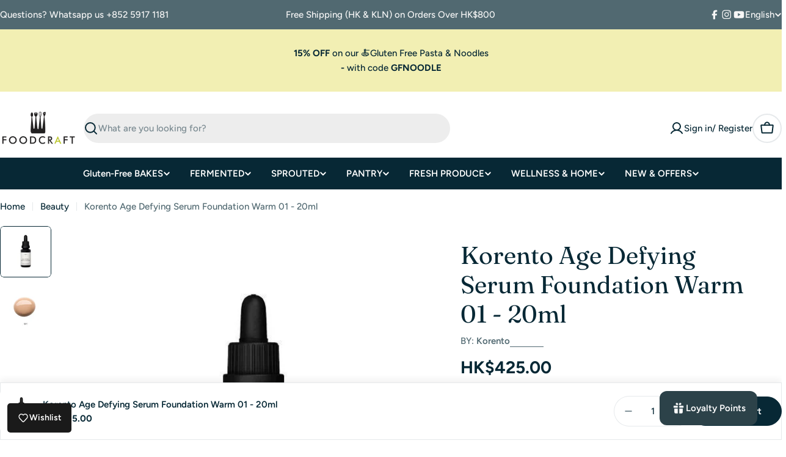

--- FILE ---
content_type: text/html; charset=utf-8
request_url: https://www.google.com/recaptcha/enterprise/anchor?ar=1&k=6LdEwsYnAAAAAL9T92sOraT4CDI-QIVuDYAGwdOy&co=aHR0cHM6Ly93d3cuZm9vZGNyYWZ0LmhrOjQ0Mw..&hl=en&v=PoyoqOPhxBO7pBk68S4YbpHZ&size=invisible&anchor-ms=20000&execute-ms=30000&cb=dl6oe8ld075f
body_size: 48666
content:
<!DOCTYPE HTML><html dir="ltr" lang="en"><head><meta http-equiv="Content-Type" content="text/html; charset=UTF-8">
<meta http-equiv="X-UA-Compatible" content="IE=edge">
<title>reCAPTCHA</title>
<style type="text/css">
/* cyrillic-ext */
@font-face {
  font-family: 'Roboto';
  font-style: normal;
  font-weight: 400;
  font-stretch: 100%;
  src: url(//fonts.gstatic.com/s/roboto/v48/KFO7CnqEu92Fr1ME7kSn66aGLdTylUAMa3GUBHMdazTgWw.woff2) format('woff2');
  unicode-range: U+0460-052F, U+1C80-1C8A, U+20B4, U+2DE0-2DFF, U+A640-A69F, U+FE2E-FE2F;
}
/* cyrillic */
@font-face {
  font-family: 'Roboto';
  font-style: normal;
  font-weight: 400;
  font-stretch: 100%;
  src: url(//fonts.gstatic.com/s/roboto/v48/KFO7CnqEu92Fr1ME7kSn66aGLdTylUAMa3iUBHMdazTgWw.woff2) format('woff2');
  unicode-range: U+0301, U+0400-045F, U+0490-0491, U+04B0-04B1, U+2116;
}
/* greek-ext */
@font-face {
  font-family: 'Roboto';
  font-style: normal;
  font-weight: 400;
  font-stretch: 100%;
  src: url(//fonts.gstatic.com/s/roboto/v48/KFO7CnqEu92Fr1ME7kSn66aGLdTylUAMa3CUBHMdazTgWw.woff2) format('woff2');
  unicode-range: U+1F00-1FFF;
}
/* greek */
@font-face {
  font-family: 'Roboto';
  font-style: normal;
  font-weight: 400;
  font-stretch: 100%;
  src: url(//fonts.gstatic.com/s/roboto/v48/KFO7CnqEu92Fr1ME7kSn66aGLdTylUAMa3-UBHMdazTgWw.woff2) format('woff2');
  unicode-range: U+0370-0377, U+037A-037F, U+0384-038A, U+038C, U+038E-03A1, U+03A3-03FF;
}
/* math */
@font-face {
  font-family: 'Roboto';
  font-style: normal;
  font-weight: 400;
  font-stretch: 100%;
  src: url(//fonts.gstatic.com/s/roboto/v48/KFO7CnqEu92Fr1ME7kSn66aGLdTylUAMawCUBHMdazTgWw.woff2) format('woff2');
  unicode-range: U+0302-0303, U+0305, U+0307-0308, U+0310, U+0312, U+0315, U+031A, U+0326-0327, U+032C, U+032F-0330, U+0332-0333, U+0338, U+033A, U+0346, U+034D, U+0391-03A1, U+03A3-03A9, U+03B1-03C9, U+03D1, U+03D5-03D6, U+03F0-03F1, U+03F4-03F5, U+2016-2017, U+2034-2038, U+203C, U+2040, U+2043, U+2047, U+2050, U+2057, U+205F, U+2070-2071, U+2074-208E, U+2090-209C, U+20D0-20DC, U+20E1, U+20E5-20EF, U+2100-2112, U+2114-2115, U+2117-2121, U+2123-214F, U+2190, U+2192, U+2194-21AE, U+21B0-21E5, U+21F1-21F2, U+21F4-2211, U+2213-2214, U+2216-22FF, U+2308-230B, U+2310, U+2319, U+231C-2321, U+2336-237A, U+237C, U+2395, U+239B-23B7, U+23D0, U+23DC-23E1, U+2474-2475, U+25AF, U+25B3, U+25B7, U+25BD, U+25C1, U+25CA, U+25CC, U+25FB, U+266D-266F, U+27C0-27FF, U+2900-2AFF, U+2B0E-2B11, U+2B30-2B4C, U+2BFE, U+3030, U+FF5B, U+FF5D, U+1D400-1D7FF, U+1EE00-1EEFF;
}
/* symbols */
@font-face {
  font-family: 'Roboto';
  font-style: normal;
  font-weight: 400;
  font-stretch: 100%;
  src: url(//fonts.gstatic.com/s/roboto/v48/KFO7CnqEu92Fr1ME7kSn66aGLdTylUAMaxKUBHMdazTgWw.woff2) format('woff2');
  unicode-range: U+0001-000C, U+000E-001F, U+007F-009F, U+20DD-20E0, U+20E2-20E4, U+2150-218F, U+2190, U+2192, U+2194-2199, U+21AF, U+21E6-21F0, U+21F3, U+2218-2219, U+2299, U+22C4-22C6, U+2300-243F, U+2440-244A, U+2460-24FF, U+25A0-27BF, U+2800-28FF, U+2921-2922, U+2981, U+29BF, U+29EB, U+2B00-2BFF, U+4DC0-4DFF, U+FFF9-FFFB, U+10140-1018E, U+10190-1019C, U+101A0, U+101D0-101FD, U+102E0-102FB, U+10E60-10E7E, U+1D2C0-1D2D3, U+1D2E0-1D37F, U+1F000-1F0FF, U+1F100-1F1AD, U+1F1E6-1F1FF, U+1F30D-1F30F, U+1F315, U+1F31C, U+1F31E, U+1F320-1F32C, U+1F336, U+1F378, U+1F37D, U+1F382, U+1F393-1F39F, U+1F3A7-1F3A8, U+1F3AC-1F3AF, U+1F3C2, U+1F3C4-1F3C6, U+1F3CA-1F3CE, U+1F3D4-1F3E0, U+1F3ED, U+1F3F1-1F3F3, U+1F3F5-1F3F7, U+1F408, U+1F415, U+1F41F, U+1F426, U+1F43F, U+1F441-1F442, U+1F444, U+1F446-1F449, U+1F44C-1F44E, U+1F453, U+1F46A, U+1F47D, U+1F4A3, U+1F4B0, U+1F4B3, U+1F4B9, U+1F4BB, U+1F4BF, U+1F4C8-1F4CB, U+1F4D6, U+1F4DA, U+1F4DF, U+1F4E3-1F4E6, U+1F4EA-1F4ED, U+1F4F7, U+1F4F9-1F4FB, U+1F4FD-1F4FE, U+1F503, U+1F507-1F50B, U+1F50D, U+1F512-1F513, U+1F53E-1F54A, U+1F54F-1F5FA, U+1F610, U+1F650-1F67F, U+1F687, U+1F68D, U+1F691, U+1F694, U+1F698, U+1F6AD, U+1F6B2, U+1F6B9-1F6BA, U+1F6BC, U+1F6C6-1F6CF, U+1F6D3-1F6D7, U+1F6E0-1F6EA, U+1F6F0-1F6F3, U+1F6F7-1F6FC, U+1F700-1F7FF, U+1F800-1F80B, U+1F810-1F847, U+1F850-1F859, U+1F860-1F887, U+1F890-1F8AD, U+1F8B0-1F8BB, U+1F8C0-1F8C1, U+1F900-1F90B, U+1F93B, U+1F946, U+1F984, U+1F996, U+1F9E9, U+1FA00-1FA6F, U+1FA70-1FA7C, U+1FA80-1FA89, U+1FA8F-1FAC6, U+1FACE-1FADC, U+1FADF-1FAE9, U+1FAF0-1FAF8, U+1FB00-1FBFF;
}
/* vietnamese */
@font-face {
  font-family: 'Roboto';
  font-style: normal;
  font-weight: 400;
  font-stretch: 100%;
  src: url(//fonts.gstatic.com/s/roboto/v48/KFO7CnqEu92Fr1ME7kSn66aGLdTylUAMa3OUBHMdazTgWw.woff2) format('woff2');
  unicode-range: U+0102-0103, U+0110-0111, U+0128-0129, U+0168-0169, U+01A0-01A1, U+01AF-01B0, U+0300-0301, U+0303-0304, U+0308-0309, U+0323, U+0329, U+1EA0-1EF9, U+20AB;
}
/* latin-ext */
@font-face {
  font-family: 'Roboto';
  font-style: normal;
  font-weight: 400;
  font-stretch: 100%;
  src: url(//fonts.gstatic.com/s/roboto/v48/KFO7CnqEu92Fr1ME7kSn66aGLdTylUAMa3KUBHMdazTgWw.woff2) format('woff2');
  unicode-range: U+0100-02BA, U+02BD-02C5, U+02C7-02CC, U+02CE-02D7, U+02DD-02FF, U+0304, U+0308, U+0329, U+1D00-1DBF, U+1E00-1E9F, U+1EF2-1EFF, U+2020, U+20A0-20AB, U+20AD-20C0, U+2113, U+2C60-2C7F, U+A720-A7FF;
}
/* latin */
@font-face {
  font-family: 'Roboto';
  font-style: normal;
  font-weight: 400;
  font-stretch: 100%;
  src: url(//fonts.gstatic.com/s/roboto/v48/KFO7CnqEu92Fr1ME7kSn66aGLdTylUAMa3yUBHMdazQ.woff2) format('woff2');
  unicode-range: U+0000-00FF, U+0131, U+0152-0153, U+02BB-02BC, U+02C6, U+02DA, U+02DC, U+0304, U+0308, U+0329, U+2000-206F, U+20AC, U+2122, U+2191, U+2193, U+2212, U+2215, U+FEFF, U+FFFD;
}
/* cyrillic-ext */
@font-face {
  font-family: 'Roboto';
  font-style: normal;
  font-weight: 500;
  font-stretch: 100%;
  src: url(//fonts.gstatic.com/s/roboto/v48/KFO7CnqEu92Fr1ME7kSn66aGLdTylUAMa3GUBHMdazTgWw.woff2) format('woff2');
  unicode-range: U+0460-052F, U+1C80-1C8A, U+20B4, U+2DE0-2DFF, U+A640-A69F, U+FE2E-FE2F;
}
/* cyrillic */
@font-face {
  font-family: 'Roboto';
  font-style: normal;
  font-weight: 500;
  font-stretch: 100%;
  src: url(//fonts.gstatic.com/s/roboto/v48/KFO7CnqEu92Fr1ME7kSn66aGLdTylUAMa3iUBHMdazTgWw.woff2) format('woff2');
  unicode-range: U+0301, U+0400-045F, U+0490-0491, U+04B0-04B1, U+2116;
}
/* greek-ext */
@font-face {
  font-family: 'Roboto';
  font-style: normal;
  font-weight: 500;
  font-stretch: 100%;
  src: url(//fonts.gstatic.com/s/roboto/v48/KFO7CnqEu92Fr1ME7kSn66aGLdTylUAMa3CUBHMdazTgWw.woff2) format('woff2');
  unicode-range: U+1F00-1FFF;
}
/* greek */
@font-face {
  font-family: 'Roboto';
  font-style: normal;
  font-weight: 500;
  font-stretch: 100%;
  src: url(//fonts.gstatic.com/s/roboto/v48/KFO7CnqEu92Fr1ME7kSn66aGLdTylUAMa3-UBHMdazTgWw.woff2) format('woff2');
  unicode-range: U+0370-0377, U+037A-037F, U+0384-038A, U+038C, U+038E-03A1, U+03A3-03FF;
}
/* math */
@font-face {
  font-family: 'Roboto';
  font-style: normal;
  font-weight: 500;
  font-stretch: 100%;
  src: url(//fonts.gstatic.com/s/roboto/v48/KFO7CnqEu92Fr1ME7kSn66aGLdTylUAMawCUBHMdazTgWw.woff2) format('woff2');
  unicode-range: U+0302-0303, U+0305, U+0307-0308, U+0310, U+0312, U+0315, U+031A, U+0326-0327, U+032C, U+032F-0330, U+0332-0333, U+0338, U+033A, U+0346, U+034D, U+0391-03A1, U+03A3-03A9, U+03B1-03C9, U+03D1, U+03D5-03D6, U+03F0-03F1, U+03F4-03F5, U+2016-2017, U+2034-2038, U+203C, U+2040, U+2043, U+2047, U+2050, U+2057, U+205F, U+2070-2071, U+2074-208E, U+2090-209C, U+20D0-20DC, U+20E1, U+20E5-20EF, U+2100-2112, U+2114-2115, U+2117-2121, U+2123-214F, U+2190, U+2192, U+2194-21AE, U+21B0-21E5, U+21F1-21F2, U+21F4-2211, U+2213-2214, U+2216-22FF, U+2308-230B, U+2310, U+2319, U+231C-2321, U+2336-237A, U+237C, U+2395, U+239B-23B7, U+23D0, U+23DC-23E1, U+2474-2475, U+25AF, U+25B3, U+25B7, U+25BD, U+25C1, U+25CA, U+25CC, U+25FB, U+266D-266F, U+27C0-27FF, U+2900-2AFF, U+2B0E-2B11, U+2B30-2B4C, U+2BFE, U+3030, U+FF5B, U+FF5D, U+1D400-1D7FF, U+1EE00-1EEFF;
}
/* symbols */
@font-face {
  font-family: 'Roboto';
  font-style: normal;
  font-weight: 500;
  font-stretch: 100%;
  src: url(//fonts.gstatic.com/s/roboto/v48/KFO7CnqEu92Fr1ME7kSn66aGLdTylUAMaxKUBHMdazTgWw.woff2) format('woff2');
  unicode-range: U+0001-000C, U+000E-001F, U+007F-009F, U+20DD-20E0, U+20E2-20E4, U+2150-218F, U+2190, U+2192, U+2194-2199, U+21AF, U+21E6-21F0, U+21F3, U+2218-2219, U+2299, U+22C4-22C6, U+2300-243F, U+2440-244A, U+2460-24FF, U+25A0-27BF, U+2800-28FF, U+2921-2922, U+2981, U+29BF, U+29EB, U+2B00-2BFF, U+4DC0-4DFF, U+FFF9-FFFB, U+10140-1018E, U+10190-1019C, U+101A0, U+101D0-101FD, U+102E0-102FB, U+10E60-10E7E, U+1D2C0-1D2D3, U+1D2E0-1D37F, U+1F000-1F0FF, U+1F100-1F1AD, U+1F1E6-1F1FF, U+1F30D-1F30F, U+1F315, U+1F31C, U+1F31E, U+1F320-1F32C, U+1F336, U+1F378, U+1F37D, U+1F382, U+1F393-1F39F, U+1F3A7-1F3A8, U+1F3AC-1F3AF, U+1F3C2, U+1F3C4-1F3C6, U+1F3CA-1F3CE, U+1F3D4-1F3E0, U+1F3ED, U+1F3F1-1F3F3, U+1F3F5-1F3F7, U+1F408, U+1F415, U+1F41F, U+1F426, U+1F43F, U+1F441-1F442, U+1F444, U+1F446-1F449, U+1F44C-1F44E, U+1F453, U+1F46A, U+1F47D, U+1F4A3, U+1F4B0, U+1F4B3, U+1F4B9, U+1F4BB, U+1F4BF, U+1F4C8-1F4CB, U+1F4D6, U+1F4DA, U+1F4DF, U+1F4E3-1F4E6, U+1F4EA-1F4ED, U+1F4F7, U+1F4F9-1F4FB, U+1F4FD-1F4FE, U+1F503, U+1F507-1F50B, U+1F50D, U+1F512-1F513, U+1F53E-1F54A, U+1F54F-1F5FA, U+1F610, U+1F650-1F67F, U+1F687, U+1F68D, U+1F691, U+1F694, U+1F698, U+1F6AD, U+1F6B2, U+1F6B9-1F6BA, U+1F6BC, U+1F6C6-1F6CF, U+1F6D3-1F6D7, U+1F6E0-1F6EA, U+1F6F0-1F6F3, U+1F6F7-1F6FC, U+1F700-1F7FF, U+1F800-1F80B, U+1F810-1F847, U+1F850-1F859, U+1F860-1F887, U+1F890-1F8AD, U+1F8B0-1F8BB, U+1F8C0-1F8C1, U+1F900-1F90B, U+1F93B, U+1F946, U+1F984, U+1F996, U+1F9E9, U+1FA00-1FA6F, U+1FA70-1FA7C, U+1FA80-1FA89, U+1FA8F-1FAC6, U+1FACE-1FADC, U+1FADF-1FAE9, U+1FAF0-1FAF8, U+1FB00-1FBFF;
}
/* vietnamese */
@font-face {
  font-family: 'Roboto';
  font-style: normal;
  font-weight: 500;
  font-stretch: 100%;
  src: url(//fonts.gstatic.com/s/roboto/v48/KFO7CnqEu92Fr1ME7kSn66aGLdTylUAMa3OUBHMdazTgWw.woff2) format('woff2');
  unicode-range: U+0102-0103, U+0110-0111, U+0128-0129, U+0168-0169, U+01A0-01A1, U+01AF-01B0, U+0300-0301, U+0303-0304, U+0308-0309, U+0323, U+0329, U+1EA0-1EF9, U+20AB;
}
/* latin-ext */
@font-face {
  font-family: 'Roboto';
  font-style: normal;
  font-weight: 500;
  font-stretch: 100%;
  src: url(//fonts.gstatic.com/s/roboto/v48/KFO7CnqEu92Fr1ME7kSn66aGLdTylUAMa3KUBHMdazTgWw.woff2) format('woff2');
  unicode-range: U+0100-02BA, U+02BD-02C5, U+02C7-02CC, U+02CE-02D7, U+02DD-02FF, U+0304, U+0308, U+0329, U+1D00-1DBF, U+1E00-1E9F, U+1EF2-1EFF, U+2020, U+20A0-20AB, U+20AD-20C0, U+2113, U+2C60-2C7F, U+A720-A7FF;
}
/* latin */
@font-face {
  font-family: 'Roboto';
  font-style: normal;
  font-weight: 500;
  font-stretch: 100%;
  src: url(//fonts.gstatic.com/s/roboto/v48/KFO7CnqEu92Fr1ME7kSn66aGLdTylUAMa3yUBHMdazQ.woff2) format('woff2');
  unicode-range: U+0000-00FF, U+0131, U+0152-0153, U+02BB-02BC, U+02C6, U+02DA, U+02DC, U+0304, U+0308, U+0329, U+2000-206F, U+20AC, U+2122, U+2191, U+2193, U+2212, U+2215, U+FEFF, U+FFFD;
}
/* cyrillic-ext */
@font-face {
  font-family: 'Roboto';
  font-style: normal;
  font-weight: 900;
  font-stretch: 100%;
  src: url(//fonts.gstatic.com/s/roboto/v48/KFO7CnqEu92Fr1ME7kSn66aGLdTylUAMa3GUBHMdazTgWw.woff2) format('woff2');
  unicode-range: U+0460-052F, U+1C80-1C8A, U+20B4, U+2DE0-2DFF, U+A640-A69F, U+FE2E-FE2F;
}
/* cyrillic */
@font-face {
  font-family: 'Roboto';
  font-style: normal;
  font-weight: 900;
  font-stretch: 100%;
  src: url(//fonts.gstatic.com/s/roboto/v48/KFO7CnqEu92Fr1ME7kSn66aGLdTylUAMa3iUBHMdazTgWw.woff2) format('woff2');
  unicode-range: U+0301, U+0400-045F, U+0490-0491, U+04B0-04B1, U+2116;
}
/* greek-ext */
@font-face {
  font-family: 'Roboto';
  font-style: normal;
  font-weight: 900;
  font-stretch: 100%;
  src: url(//fonts.gstatic.com/s/roboto/v48/KFO7CnqEu92Fr1ME7kSn66aGLdTylUAMa3CUBHMdazTgWw.woff2) format('woff2');
  unicode-range: U+1F00-1FFF;
}
/* greek */
@font-face {
  font-family: 'Roboto';
  font-style: normal;
  font-weight: 900;
  font-stretch: 100%;
  src: url(//fonts.gstatic.com/s/roboto/v48/KFO7CnqEu92Fr1ME7kSn66aGLdTylUAMa3-UBHMdazTgWw.woff2) format('woff2');
  unicode-range: U+0370-0377, U+037A-037F, U+0384-038A, U+038C, U+038E-03A1, U+03A3-03FF;
}
/* math */
@font-face {
  font-family: 'Roboto';
  font-style: normal;
  font-weight: 900;
  font-stretch: 100%;
  src: url(//fonts.gstatic.com/s/roboto/v48/KFO7CnqEu92Fr1ME7kSn66aGLdTylUAMawCUBHMdazTgWw.woff2) format('woff2');
  unicode-range: U+0302-0303, U+0305, U+0307-0308, U+0310, U+0312, U+0315, U+031A, U+0326-0327, U+032C, U+032F-0330, U+0332-0333, U+0338, U+033A, U+0346, U+034D, U+0391-03A1, U+03A3-03A9, U+03B1-03C9, U+03D1, U+03D5-03D6, U+03F0-03F1, U+03F4-03F5, U+2016-2017, U+2034-2038, U+203C, U+2040, U+2043, U+2047, U+2050, U+2057, U+205F, U+2070-2071, U+2074-208E, U+2090-209C, U+20D0-20DC, U+20E1, U+20E5-20EF, U+2100-2112, U+2114-2115, U+2117-2121, U+2123-214F, U+2190, U+2192, U+2194-21AE, U+21B0-21E5, U+21F1-21F2, U+21F4-2211, U+2213-2214, U+2216-22FF, U+2308-230B, U+2310, U+2319, U+231C-2321, U+2336-237A, U+237C, U+2395, U+239B-23B7, U+23D0, U+23DC-23E1, U+2474-2475, U+25AF, U+25B3, U+25B7, U+25BD, U+25C1, U+25CA, U+25CC, U+25FB, U+266D-266F, U+27C0-27FF, U+2900-2AFF, U+2B0E-2B11, U+2B30-2B4C, U+2BFE, U+3030, U+FF5B, U+FF5D, U+1D400-1D7FF, U+1EE00-1EEFF;
}
/* symbols */
@font-face {
  font-family: 'Roboto';
  font-style: normal;
  font-weight: 900;
  font-stretch: 100%;
  src: url(//fonts.gstatic.com/s/roboto/v48/KFO7CnqEu92Fr1ME7kSn66aGLdTylUAMaxKUBHMdazTgWw.woff2) format('woff2');
  unicode-range: U+0001-000C, U+000E-001F, U+007F-009F, U+20DD-20E0, U+20E2-20E4, U+2150-218F, U+2190, U+2192, U+2194-2199, U+21AF, U+21E6-21F0, U+21F3, U+2218-2219, U+2299, U+22C4-22C6, U+2300-243F, U+2440-244A, U+2460-24FF, U+25A0-27BF, U+2800-28FF, U+2921-2922, U+2981, U+29BF, U+29EB, U+2B00-2BFF, U+4DC0-4DFF, U+FFF9-FFFB, U+10140-1018E, U+10190-1019C, U+101A0, U+101D0-101FD, U+102E0-102FB, U+10E60-10E7E, U+1D2C0-1D2D3, U+1D2E0-1D37F, U+1F000-1F0FF, U+1F100-1F1AD, U+1F1E6-1F1FF, U+1F30D-1F30F, U+1F315, U+1F31C, U+1F31E, U+1F320-1F32C, U+1F336, U+1F378, U+1F37D, U+1F382, U+1F393-1F39F, U+1F3A7-1F3A8, U+1F3AC-1F3AF, U+1F3C2, U+1F3C4-1F3C6, U+1F3CA-1F3CE, U+1F3D4-1F3E0, U+1F3ED, U+1F3F1-1F3F3, U+1F3F5-1F3F7, U+1F408, U+1F415, U+1F41F, U+1F426, U+1F43F, U+1F441-1F442, U+1F444, U+1F446-1F449, U+1F44C-1F44E, U+1F453, U+1F46A, U+1F47D, U+1F4A3, U+1F4B0, U+1F4B3, U+1F4B9, U+1F4BB, U+1F4BF, U+1F4C8-1F4CB, U+1F4D6, U+1F4DA, U+1F4DF, U+1F4E3-1F4E6, U+1F4EA-1F4ED, U+1F4F7, U+1F4F9-1F4FB, U+1F4FD-1F4FE, U+1F503, U+1F507-1F50B, U+1F50D, U+1F512-1F513, U+1F53E-1F54A, U+1F54F-1F5FA, U+1F610, U+1F650-1F67F, U+1F687, U+1F68D, U+1F691, U+1F694, U+1F698, U+1F6AD, U+1F6B2, U+1F6B9-1F6BA, U+1F6BC, U+1F6C6-1F6CF, U+1F6D3-1F6D7, U+1F6E0-1F6EA, U+1F6F0-1F6F3, U+1F6F7-1F6FC, U+1F700-1F7FF, U+1F800-1F80B, U+1F810-1F847, U+1F850-1F859, U+1F860-1F887, U+1F890-1F8AD, U+1F8B0-1F8BB, U+1F8C0-1F8C1, U+1F900-1F90B, U+1F93B, U+1F946, U+1F984, U+1F996, U+1F9E9, U+1FA00-1FA6F, U+1FA70-1FA7C, U+1FA80-1FA89, U+1FA8F-1FAC6, U+1FACE-1FADC, U+1FADF-1FAE9, U+1FAF0-1FAF8, U+1FB00-1FBFF;
}
/* vietnamese */
@font-face {
  font-family: 'Roboto';
  font-style: normal;
  font-weight: 900;
  font-stretch: 100%;
  src: url(//fonts.gstatic.com/s/roboto/v48/KFO7CnqEu92Fr1ME7kSn66aGLdTylUAMa3OUBHMdazTgWw.woff2) format('woff2');
  unicode-range: U+0102-0103, U+0110-0111, U+0128-0129, U+0168-0169, U+01A0-01A1, U+01AF-01B0, U+0300-0301, U+0303-0304, U+0308-0309, U+0323, U+0329, U+1EA0-1EF9, U+20AB;
}
/* latin-ext */
@font-face {
  font-family: 'Roboto';
  font-style: normal;
  font-weight: 900;
  font-stretch: 100%;
  src: url(//fonts.gstatic.com/s/roboto/v48/KFO7CnqEu92Fr1ME7kSn66aGLdTylUAMa3KUBHMdazTgWw.woff2) format('woff2');
  unicode-range: U+0100-02BA, U+02BD-02C5, U+02C7-02CC, U+02CE-02D7, U+02DD-02FF, U+0304, U+0308, U+0329, U+1D00-1DBF, U+1E00-1E9F, U+1EF2-1EFF, U+2020, U+20A0-20AB, U+20AD-20C0, U+2113, U+2C60-2C7F, U+A720-A7FF;
}
/* latin */
@font-face {
  font-family: 'Roboto';
  font-style: normal;
  font-weight: 900;
  font-stretch: 100%;
  src: url(//fonts.gstatic.com/s/roboto/v48/KFO7CnqEu92Fr1ME7kSn66aGLdTylUAMa3yUBHMdazQ.woff2) format('woff2');
  unicode-range: U+0000-00FF, U+0131, U+0152-0153, U+02BB-02BC, U+02C6, U+02DA, U+02DC, U+0304, U+0308, U+0329, U+2000-206F, U+20AC, U+2122, U+2191, U+2193, U+2212, U+2215, U+FEFF, U+FFFD;
}

</style>
<link rel="stylesheet" type="text/css" href="https://www.gstatic.com/recaptcha/releases/PoyoqOPhxBO7pBk68S4YbpHZ/styles__ltr.css">
<script nonce="ixRWsIKO7kwI8yfQ_6kakQ" type="text/javascript">window['__recaptcha_api'] = 'https://www.google.com/recaptcha/enterprise/';</script>
<script type="text/javascript" src="https://www.gstatic.com/recaptcha/releases/PoyoqOPhxBO7pBk68S4YbpHZ/recaptcha__en.js" nonce="ixRWsIKO7kwI8yfQ_6kakQ">
      
    </script></head>
<body><div id="rc-anchor-alert" class="rc-anchor-alert"></div>
<input type="hidden" id="recaptcha-token" value="[base64]">
<script type="text/javascript" nonce="ixRWsIKO7kwI8yfQ_6kakQ">
      recaptcha.anchor.Main.init("[\x22ainput\x22,[\x22bgdata\x22,\x22\x22,\[base64]/[base64]/bmV3IFpbdF0obVswXSk6Sz09Mj9uZXcgWlt0XShtWzBdLG1bMV0pOks9PTM/bmV3IFpbdF0obVswXSxtWzFdLG1bMl0pOks9PTQ/[base64]/[base64]/[base64]/[base64]/[base64]/[base64]/[base64]/[base64]/[base64]/[base64]/[base64]/[base64]/[base64]/[base64]\\u003d\\u003d\x22,\[base64]\\u003d\\u003d\x22,\x22cijCpMKtEgE/[base64]/[base64]/Ch8Ojw5s6b1xCLcKeKxfCjBHCq3EBwp3DgMODw4jDszXDuTBRASFXSMKqwo89EMO+w4lBwpJgJ8Kfwp/Dr8Oxw4o7w7/CnxpBLC/[base64]/[base64]/Cpx7Ck8OjGCoAw7R8w7HDrMKDH2/DqlrCuTsgw5nCpMKOPMKgwp0Ew7NbwozChcOcWsOuFkzCo8Kaw47DlwzCt3LDucKhw6lwDsOkcU0Rb8KeK8KOMcKPLUYbHMKowpATKGbChMKLacO6w58IwrEMZ399w59LwrDDlcKgf8Kswo4Iw7/DgMKnwpHDnXgkRsKgwonDhU/[base64]/Dpk/DlWjCrcKTw4LDkx1Iw7/DvyloMcOxwpzDjGnCunJHwp/CvHcVwo3Cp8OffcOSZMKBw5DCjXhofCHDuzxQwoxfSTXDjjs4wpXCpMKaM3s5wohuwo94w70Tw4chEMO4YsOnwpVmwq1RSUPDn34xeMO8wqLCsBhqwrQZwo3DvMKnC8KOEMO3Wl4Fw4UhwqXCncOAVcK1AE9WCMOAIAvDplHDmjDDicKWQsOxw68NOMO9w7/CoXYuwrTDtsOmd8K9wrjCgyDDomV0wpMNw7c5wphLwpEgw5V1U8KRFMK1w43Dl8ORFsK1FRTDrjIYQsOGwq7DqMKuw5ZWacKcN8OIw7PDpsKeVEtbw6/CiHHDlMKCKsOkwpXDuhLDrjcoQsOjL39zZsOmwqJBw5wXwp/[base64]/Ci8K6Awgrwp12wr/CucOjVQ/CpzrDjMOYwoTCnsK7NTXCiVvDiU/[base64]/ClzgmTEDDpQQEw4UAF8OeKjfDlR/DlMKteE8fKHDCsS0Pw5YyWlMCwoZzwosUVWrDssO9wp7Ct3gOesKhAcKXcMK+bREYP8K9EMKlwpoaw6zChBFpEj7DojQcKMKmHFFUCTULLkA+AznCmUfDpHvDvDwrwoBOw7B/TcKCHnQYDsKJw5rCoMO/w7LDrlhYw7o/QsKZRMOuZXvCv3xpw5lBK0HDlgjCscOlw5TCvnhPeSLDrT5rbsOzwpt9CRVNe0NiZE1IKnfCkXjCqsKAChXDrCDDhjzCgz/Dth3DoWXCuhLDt8OoFcKHO2zDtMOiYWcPTiRnI2PCs0gZcid6QsKpw5HDpMOvZsO3bMOUK8K/eTMCXnF8w4zCuMOgOEljw5LDukDClsOgw4fDk3bCvUcrw6t/wqlhB8KWwp7DhVQpwo3DuEbCh8KYDsOAw444GMKbfwRDU8KMw4pswonDhznCnMOhw6LDkMKHwoY2w6vCvgvDlMKUN8KLw4rCrcOwwrDCrnfCrn8/dmnCnS4uw7Q4wqTCoj/DssKXw4/DvhkAKcOFw77DmsKqJsObwoccw4nDm8Oyw7XDrMO4wq/DrMOnKAANfxA5w51+LsOqDsKRBQpcACxSw5zDqMOpwrl4wrvDlzELwoILwqPCviXCmw5iwofDgA3Cg8K6XS1YezfCvMKyUsOUwqohU8O1woXClwzCvcKVK8OoGATDrAcywpXCoCfCgDYydMOOwq/DtAvCq8OzPMKmQnIeesOiw40BPwbCuwnChHI1GsODIsOqworDuTPDpMKcWzXDpXXCsUcAJMKkwpTCgVvCojTCvAnDl3XDmD3CvQpzXDDCicKsXsOswpvCgsOxFw0/[base64]/IsK5w7fDlEUFw54NLlHCrhzDuRzDu8O8MSlBw5jDpcOyw63CucK5w6NjwoE/[base64]/wrzDmMKRaTXClX/[base64]/Dk8Ozw4BGU0ZiEsOSEkVHw65Jwq4ffmjDosOnI8O5wr19w7JSwr4Fw5MOwrwyw6/CmkvClHR+M8OOGEU9ZsOOd8ONARDCrw0xKilxZgRxK8KswpR5w7AEwp3DvsOSIcKiPsO9w4rCgcOebUvDjMOcw6/DoSgfwqhuw4/[base64]/CixlQWsO2LMOdw7XDtMOTwp/[base64]/DosOKU8O/w7fCgXnDm8Ojw6rDt8KSBsOawrLCryRvwrd1LcKvwpTCm19uPmjDuDkQw4HCkMKCIcOOw57ChcONDsKyw7crScOwU8KgGcKXGHEGwrtMwp1NwoBawrjDskpEw6tWRzDDmUolwrzCh8OoCzFCUVVTBCfClcKnw67DjwotwrQnCVAoQVN/wrF+eXcABGlRIXrCjAFjw7bDmCDCvcKXw6LCrGE5HUonwojDo3rCpMKrw41Dw7JLwqHDkMKWwrh7Vx/[base64]/Dqh3Ciz7Ck8KYw5dKJ3FwPQfCnsOKwobDjzPCt8K4bsKwJjIkbsOawpsOIMO/[base64]/ZUIPA8KoWMKDYMOFw7tDwpcmKRPDtEw3w6h3KFrDucK+wplGc8KJwpYZel1xwqZWw4I8R8OyeDvDhmw0S8OKBz0yVcKuwqo8wovDgMKYd3DDgw7DsQ/[base64]/ESx8w7DDk8KiwoHDuRDDuDLDp1fCncKUw4x8w4Bjw7PCuzjCmTBHwpMyaiLDuMK0IjjDkMKaKjvCk8OhXsK4dRrDssKiw53CuFQfB8O/w4rCvSM8w54fwoTDrgx/w6Y2UGdYcsO9w5d7w7Y+w6sXDEN3w4cYwoYGbEc3CsOAw7fCh1Biw6BeCUgTdnPDh8Ksw7ZcO8OTMsOFPMOfPcK3worCiDoew4zCn8KJPMKrw6xNOcKnXwJKHUxMw7p0wpdyAcOOEXbDtQQLCMODwpPDkMKLwqYPIx3CncObF0lrA8O2wr/DtMKHw6XDmMOawqnCp8OAw53CuWl3Y8KVwp8vZjJPwr/[base64]/CiS7CoMOHEsOpRAnCgsO9wpDDnsKqw7Yyw4nCgMOuwrjCr35Dwrdqc1bDlcKQw5bCk8KDexUkaSU6wpk8ZsOJwqN5I8Ofwp7Cv8O+wqbDmsO2woZPwqvDlcKmwrpswrVewobCoA0CCcO/Y0lzwovDkMOSwrxzwptAw7bDjSEWB8KBKcOcP2wQEDVaCWoZfyzCt0jDpSXDvMKTwrF/w4LDs8OFWjEbXR4AwoxdfsK+wp7DosO4w6VubcKrwqslZMOHwpYgVcO+PlnCo8K3LjbCuMOyaWMCScKYw58xZ1pLFUTDjMK3TExXNCTCoxdrw5LCpQ1Mwq7ChR/[base64]/[base64]/[base64]/[base64]/Dll8TwqBpwr0JwpkBw7ROO8Oew4zCjhEEK8OGGUzDssKQKlPDq2c3eFLDmnLDhFrDksK9wplEwox+LwXDmgQYwqjCosKyw6R3RMK1f1TDngLDncOyw5EOWsO3w45IVcOvwq7DoMKOw6DDscKJwo1Ow6gCQcKVwr0Kwr3CghIaGMObw4zCoycpwqfDnMOFRldFw6Unwo/ChsKpwok/D8KpwpI+w7jDrcO2JMK2F8Kgw5wlXRDCocOmwox+DRbCnEnCtz1Nw4LCpFRvwpfCs8KzaMK0NDNCwrfDj8OpCXHDjcKYLV7DixLDjjHDjSM1V8OKG8KbX8O+w7Zmw5Ezwp/Dg8ORwo3DojLChcOBwpoKw5vDpH/DlxZtDwoEODDChMOHwqQvH8Kuw4J4w7MQwrgoLMKKw7/CpsKydhN0P8KQwqlkw5XCqwhDKMOnam7ChMORGsKHU8Ohw5Zjw6BPXsObGsO9PcKWw57DhMKBw5PCm8KuAQzCkMOIwrF5w5jDg3F/wrVUwpvDvh8mwrXCiWplwqzDscKSOywOGsK1w4p3aHHDqVjCgcKMw6Aiw4rCoUnDtsKBw70GegkPwpIFw6TCoMKWX8KnwqjDqcK9w65kw6HCgsOZw6tFAsKLwoEgwpLCpwJQEylcw7PDgXw7w57CosK3asOnwpJdFsO+d8Omwo4pwp/DoMKmwoLDtx/[base64]/BXBEIhkPwo3DncO5wqFew5FVw7dOw4lICXZkMEMpwojCo2xiJsOawqDCvMKIaCXDrMK1ZkYywrtxIsOKwobDucO/w6dPJFsMw4pZJsKsERfCncKRwpEJw4nDiMOJL8K0CMOHR8OSAMOxw57DlsO1w7DDkj3CiMOxY8OxwrkuLHnDnBDCr8OxwrLCpcK+w5/ChTvCoMOwwrkwccK9b8KMWHgOw5NXw5QDZEU9EsOwBTfDvyrCp8O2U1HCvjLDlkcaOMOYwpTCr8O+w6Z2w6QXw7RwVMOvU8KBf8KhwooKdcKdwoAZDAnCncK2bcKUwrDChsO0MsKPKiDCokRTw6FfUHvCqhY8KMKswqXDvH/[base64]/w5fDmMOAwq8sSMOBLGDChARUwqQkw4JzC8OEABB/[base64]/[base64]/Co8KRfsKSw5M6KHVBw64JwoZOI0pUwro4J8KjwqgUTjfDqxs4ZUvChsKhw6rDnsO1w55nH1vCsCnCtzrCnsO/[base64]/CksKUBgcvFsKpwoXCp0pyfSPCp8O0F8OWSlQMXljCkcKnGDthYF4CN8K+UH7DkcOiTsK8aMOdwr3DmcO9djzDsUltw7fDiMOiwrbCkcO4ZAvDq33Ci8OFwocUXw/CkMOsw5LCoMKfDsKiw6o7CFDCnXsLISPDnMOeMzzDo3/DilUBwqBCWz3CrmIrw5vDlzAswqjDgsOKw5vCkR/[base64]/DoV49DERwwptaw63CicK7aEk9fcO5w4BnGWBEwp9fw7AmMn0owq/[base64]/Cq8OnVzTDgMOkwpA5wpjDnsKZwqvCjMOow63Do8OnwrbCrcKUF8ONT8OvwprCm19Yw77CmicaYMOXBi8TP8Ofw4N9wrpLw6nDvMOlFWp3wqggRsOWwrVAw5DCt23CmV7CqyQOwp/CgUIow6t7HXLCmQPDlsOGOcOKYTF1d8KNfsKvMlTCtQ7Cp8KPXTHDssOAwr7DvQQWGsOCNMOqwqoPecOJw63CgBY3w5zCvsO5ISHDmU3CpsKDw6fDuyzDrRoJecKabyDDpy/CksKIwoYdScKXMAAGGMO4wrDCs3fDkcKkKsOiw7fDm8KDwo0JXBHCnh/DmmQUwr1QwqDCisO9wr7CncKdwovCuiRvH8KveWV3S2LDrCc/wp/DgAjCi1DChsOWwpJAw78YLMK0csOoUsKCw4w6cQjDrcO3w6l3TcOvBTvCt8K3w7vDg8OoTSDCiTsEdsKZw4zCsWbCjFHCrADCqsKnFcOuw454JMKAUw0UFcOCw7XDssOawpVDfUfDtsOUw6PCo0zDhybDjnoWZMO2T8Omw5PCvsOQwr3CqyXDiMK+GMKUEkTCpsK/wqVyHFHDuEPCtcKxXiUrw7B5w7oKw6how57DpsOEdsOZwrDDpcOJa08Vwo94wqIAbcO7Wmh9w5RHw6PCjcOOejZwNcKQwoPDrcOHw7PCsAggXsOcAMKARBk4V3rCpkUYw7DDiMOMwrjCgsODw6DDsMKcwoAYwrbDhC8qwpICFilHXcKpw67Dmj/CtTvCrihRw5jCgsONFBjCoCRFZlbCsFbChE8awo8/w6vDq8Kww67DinnDocKGw7bClMOww6RDMMOgIcOmDCFWG3JAYcKUw5RzwpZ4w5kVw4ARwrJXwqkBwq7Di8KDWHJ7wrlNOQDDhcKaG8KVw6TCscKyN8K/[base64]/woTCgWYzYkpTCcOjb8KTw7HDnMKYQcKdwolcd8ORwq/[base64]/[base64]/DiAnDj8KNZXITw7bDriTCiwrCjsKAd3YpIcK9w59HDTLCj8KMw4bCtMKEQsOKwpAtPyI/SiTCuRPCgcOqPcK6XVvCrEt5fMKdwpJDw6Vhwr/Cr8K1wpjCu8KHR8O0cQ/Dt8OowrzCiWA+wpIYSsKRw7hpQ8OjFA3DhH7CkXUiVsK3LGXDq8K+wrLDvgzDvyTCh8KORXZMw4rCnjrCpm/[base64]/w6bCpVk4w5lhwrYOwoHDrHrDgWXCuTrDgy3DuirCnHAoIFlLwrjCsg3DksKPHjQ6BFzDocKAbAzDqH/DuBTCuMKzw6jCpcKQNCHClkw9wotlw5B3woBYwpRXf8KHNEdVKEzCvcKjw6dlwocVB8OSw7RMw7nDsFbCgsKtccKiw4bCkcKvGMKjwpXCvcOJWcOVbcK7w53DkMOdw4EKw5oVwpzDo3M/[base64]/DhsKhSx46D0xJw6BWOmDDi8KXYMKwwq7DvkfCncKcwoHDiMK0wpzDkwrCicK3XHDDpMKBw6DDiMKew7fDn8OZEyXCoCHDoMOkw4rCm8OXbsKew7TCpUAYAAQcVMOCNVI4McOaHMO7IFtqwpDCj8KgYsKTdRwiwrTDsmYiwqAWIsKcwpzCr14Pw7scI8Oyw73Cr8Obwo/DkcKBD8KWW0JKAS/Do8O0w6EnwqxjVQMyw6XDqSPDn8K+w4vCnsOLwqbCgsOAwowAX8OdfQHCr2/Du8OYwoRQKsKgOBDCiyfDmMKOw7/DlcKbAybCiMKQHTjCoWwsUcOPwqnDkMKcw5QXGk5Wa0bDssKCw74dBsOXGXTDjsKfNGfCoMO2w6VVZcKEHsK1QMKALsKJwqFPwpXCijkFwqtiw4jDnw4awp/CsGoFwrvDrGUdKcOfwqlJwqHDkEzCvBsRwrzCksOiw77Cg8Oew71ZGmpjXUbCjBlZTMOlOX3Dm8KufhR0ecOnw78GKQ0haMO+w6bDjh3DocO3U8KAfcOhBsOhw4RSWHppRSdoUSpsw7/[base64]/CtlXDqMOHO8OwwrPDjkIzJcKkwp/[base64]/[base64]/[base64]/Dj8Kww4DCgXtiawvCiBgHK8KYWEJsIEHClETDpxBXwrMTwokqbcOtwpRpw4YewrJzU8OMUmxuGwHCpXfCrzUsewASdSfDj8Kxw780w4jDk8Ouw5VrwqrCtMOKNSB9w6bCnC/CrFRKLcOQOMKjwoDCgMKEw7fCrMKgDl7DhMKgeV3DhGJaYXI2wqJ6woQjwrXChsKlwq7Cn8KAwoUZWATDskISw57CqMK4bgVDw69gw5dbw5DClcKOw6TDk8OxPTpVwpBvwqZMQlbCp8K4w40SwqZhwqpVawbDtcKzLjADOTHCs8KAI8Omwq/DrcO2ccK2wpI0NsK/w74iwpbCh8KNfHtpwqIrw6RYwrEiw6vDpcOAZ8K5wolZYA7Cpkhbw48PLBgXw6kIw5vDgcOPwoPDpcKEw4gIwphYMl/Dn8KMwonCq0PCo8OgKMKuwqHChsKPecK8FsKucBXDvMKtaSTDncKJOMOIdGnCj8ODacOew7xXRMOHw5vDt315wpUxYhMywqPDr33Dv8Oswp/[base64]/DpsKjw4nDg2MzB8O+woZEwp/DrAIiw5/DhC3Cl8Kkwo4jwrLDtgjDrjNMw5ZsbcKyw7HCjEbDmcKqwrLDrMOkw7UVK8ObwocgJsOlUcKxUcKVwq7Dt2hKw5lMImM2DGoTHjDDk8KTBCrDicO2TsOHw73CuRzDuMKpXic8G8OETSYbb8O/MBPDtgQfd8KRwovCqcKTHFXDqmvDksOywqzCpsKrUcKCw4bDuQHCkcKDw4FOwpwbKg3Djm4EwoJ4wrNmCF9IwpbCusKHMsKdfnrDmh4twqDDocOrw57Du09owrLDj8OHcsKQclB/Rh7Dh1sde8Oqwo3CokouEHtwUTnCnhLCqi8BwrE/NlXCuiPDmGJEH8Ohw7HCh0zDhcOAQipLw4dnYUtdw6LDm8OMw4sPwrkvw5NvwqHDlxU/en7CglIsK8OMRMK2wrPDg2DCmzDCq3l8asKuw75/UyTCvMOiwrDCvzbCmcOww4HDvVdTI3vDnjLDkcO0wrUww6vDsnd/w6PDjHMLw77Dm1QAO8K4b8KFJMOFwppRw4zCo8OKMnXClDXDuTzDjEnDsxnCh0TCpzrDr8KJDsKLZcKBMMOcB17DjnlXwoPCvWspMEgeKV3DvG3CsAbCtMKQS3BIwpFawo9ww7XDicOafEk2w7PCpsK4wrLDqMOLwrPDjsObUl/Cnh8DOcKSwpnDgmEQwpZ9QWvCrx5rw7rCssKbZRnChcO6TMO2w6HDmjg7MsOAwoPChzthNMOVw5Mfw4tJwrDDrArDrQ4IEsOHw64nw64hw7EtbsOySDDDs8Kdw6E8b8KAZcKKN2XDtcOELgUBwr4/[base64]/DmhIqwoXCv3bDvcKCwrzDmcOlw6vCr8KrwoxCaMKfAQDDtcOUF8KPI8KbwqM+w4jDplwLwoTDq3tSw6/Di0N8USjDtFjCrMKDwoDDm8Osw7xIS3JYw6fCjsOgOMKrw7UZwpvCmsONwqTDuMKTDcOQw5jCuH8zw78mViA/w4QIBsONYSkOwqBxw6fDrUAzw5rDmsKMFRQIYSnDrjvCmcOjw5/Cr8Ktwpt7XlBmworCoz7Cu8KkADoiwoPCh8KWw5ARK3gnw6PDnAbDncKTwp0PR8K1WcKbwr3Dr27DgsOawolYwrc8IcOpwoIwHMKLw4fCk8KgwpDDsGrDocKHwo5swrAXwrI0Q8Kew6NwwrnDiQRWDB3DnMOew5N/[base64]/Di8KcYXHCoVrCv8OUasOafMKVwojCrMOCR08RwprCgMKsU8KbQwzCvGLCncOZwr8UIWXCmVvCkcO8w5zDlFEgYMOVw64Dw74JwpArYTxnegtJwp7Cq0QCK8KWw7Nzw4FXw6vCoMOfwozDt2gpwohWwoIxbBEpwoF5w4cewq7Dk0ozwr/[base64]/OB5nwp/[base64]/Do8KwCHbDtcKAF8Omw695IkfDnUtXVTrDjkxkwpB8wr/DgnEQw6QkIsKtflIpE8Onw5kXwr50aQ1SLMOrw5YpYMKMecKTVcOXfj/ClsO/w7A+w5jDiMObw7PDh8ObUBjDtcKcBMOZKMKrLXPDgCPDmMOuw7/CicOqwoFIw7/DvcORw43CvsO7ZFRDO8KSwptgw6XCg2Z6QmvDnUwTbMOCw6zDrsKcw7QSXMOaGsO6c8Ocw4zCugJCDcObw4/[base64]/PVvDqHsYworCuMKEw4TCkcOdworDsyXCoHbDjnzDqRfDiMKSdMKNwpYOwpppd0dXwo3Ck0dvwr8xPHRJw6BIVMKlPAvCu1Bgwq8IPMKmD8KOwooawqXDg8OwesKwAcO+H15rwq/ClcKFS0sbRsKWwqhuwpXDsi/DryPCosK3wqYrVxYlZnI1wqhYw7knw7dQwqZTLj46PmvCtzw9woFQwrhsw6XCt8Ogw6TDpCzCk8K/[base64]/DscOSB8ObfhPChlLCkGJBwr7DlMKjwq4WPU0DYcOzOnHDqsO6wpzDhSdxW8KVEzvDukMYw6rCksKjMjzDtW4Gw5XCvD/[base64]/DmMO7wqPCisKNw4bDuHjCgVBgAsO9w5lJasKNPG/CrGRpwo/Dp8OMwo7DssOiwq/[base64]/Ck1wrE8OmfMKlZ3wsb2oUw6phwpXCjMKwTRsrVcK5wozDm8KAAsOgwpvDmMKBBhnDkRhMwpUBEU0xw6RSw7jCvMKlS8KpDxcXUMOEwokGXXFvd1rCn8Ouw68Yw4PDpCXDkVYTVX4jwoBswo7CscO4wotvw5bCqk/CnsKiC8OUw7TDk8OrcxXDoRDDscOkwqsOTQwcw5oFwqBpw6/CsHvDsAp3JMOeKBZQwrfCmSLCkMOwC8KaDcOwEsKjw5XClMKYwqBmECx2w43DqMO3w4TDn8K/w4gfYsKNXMOEw7J6wrPDkH7CscK9w7fCjkPDnUh5KFbDisKTw48vwpLDg0PCl8OUd8KUS8KJw6fDrMK9w416woXCtxXCt8K3w7XDkG7Cg8O/EcOjDcOnXRjCtsKbT8KVPnB4woBOw7fDsALDlsOEw4RWwqMFRyIpw5HDqMO1w4nDqMObwqfCgMKtw5wzwqlLH8KyE8O4w7/CmsOkw4jDnMKKw5RQw7LDozpYOW8oA8ONw4Qww5PCrmnDqw/CtMO3wrjDkjnDv8OtwppQw4DDvm/[base64]/DosKPw5o/NMOVO8O+f8OGSVUrUcKewp7Dkk15SsKcZS4eA3nCtyzCqMO0CnYwwr/DnFcnwrduI3DDpmZVwr/[base64]/[base64]/DjAvChB4RFAzDoVTCqBURw7Z+w4x0ajjChsOWw4XDk8KPw4kOwqvDiMO2w4Vuwo8udcO8AcOYH8KDQMOQw6/Du8ORw43DucOIKXYzNAlPwr3Dt8KiLnnCl0JPCsOmf8Ofw5PCr8OKMsOSWsOzwq7DnsOGw5HCjsKVeD93wrhgwo4xDsOTLcKzasOuw6xmb8OuB2/[base64]/[base64]/CuTxFw4HCtcOLRTPCimUVRcOVbVzDhGI5QFJJGMK8OUUVGXvCllPCtkLDgcKiwqDDksO4SMKdPG3DqMOwYmoKL8K/w7hyAz3DlXJaSMKew6nChsOES8OswofCoWTDgMK3w4NWwo/Cug/[base64]/DtsORTMKMw7Ekw75sw7Byw4dZGsOeQX42wqh1w6PCp8OJUHkew6jCkkoCI8KRw5/CisOdw4NSYVHChcOuf8O+GBvDpnbDl1vCmcKeEj7DpjnDsX3DtsK/w5fComkMUSkuVXEgYsK0eMK2w5nCrmLDnGoEw5rCi0tGJnzDkzLCj8O9wo7DhDUtOMOZwqEsw6RswqfDhcKFw7cDTsO4IiUywqpgw5/[base64]/DkMOPbMK7FcO5w5jCrg44G0bDnVI5woZdwpfDrsKsasK+F8KfE8Otw6/Dv8Ozwr9Uw49Ww5DDinXCtzM3Y2FOwplMw5HCqk5/cm9tXiFSw7YGTXlDL8OWwo3Ch33CnwQUEcOUw4R9w7s7wqfDu8Owwp4SKVjDk8K0CE3ClE8Lwo1twq7Cg8KDXMKxw6huwp3Cr0JGHsO9w5nDllfDjgDCvMKbw5RPwq9tK1dbwrjDqMK+w7bCtxxpw6TDosKUwqpPBEduwqjDjBrCsAFiw6XDkSHDhDRdw6/Doj3CgyUnw5vCvgrDsMOyK8O7acK2wrbDtyDCucOQBMKOc35Fw7DDnH7Ci8KlwrTDnMKmTsODwpLCvXxFFMOAw4TDu8KedsKJw7rCrcOgQcKOwqhKw4p5d2sGU8OIOMK2wph0w54fwp5/SV1PPlLDpR/DvMKbwrwWw6cyw57DrmB7AFXDln43HMKVH3NVAMKxKMKKwqXDhMOKw7vDnGM1SMOTw5HCscOsYjnChjYVwqDDhMOWA8KDJk4jwoLDpyE7eBwGw7IKwpErGMOjJ8KXMyvDlMKOXn/DmMOXGCzDhMOECAYLGTIUIsKMwoAXFlBtwoZUPAXClnx1cS9aDSIXJGLCtMOowrvCn8ODSsOTPHDCkB/DnsO6d8KTw4XCuAgjCw4Bw6HDtcOYcknDtcK2wopmZ8OBwqkDwrbDtDjCrcOROQhBBnV4ecKnH0pIw5PDkCHCs33Dn3HCgMKzwpjDjW5UDiQlwovCkX99wocnw5gRGMO9ZhnDksKAUsOfwrVUXMOGw6TCg8O3UT/CkMKcw4NZw6bChMOwVVssD8KSw5bCucKbwr9lIVtUTyxAwpbCtcKJwojDkMKYEMOSHcOKwpbDqcOoV3Vrw65mwrxAD1BZw5XCvCfDmDNmbcOZw6ZzPhAEwo7Cu8ObOmvDrE0gOyFaZMKhYcKowofDhMOsw4wwUcOLwqbDosODwqsUB0YpS8KXw4B2VcKCGg7CpX/DjFwxWcO7w5vDjHIha2sowrzDmGEgwrTDhHsRdWdHDsOqXG59w43CrXvCtsO4JMKEwoLDm3RXwpdLYjMDez7CgcOcw5IFwrjDi8OGZE5tf8OcYQzDiDPCrMOQXVF1EWbCmcO7IRgoTDM/wqRAw6bDlyfCkMOhDMOkemnCocOAOQPCkcKbDTQRw47Du37DiMOAw5LDrMK8wo8pw5rDsMORXy/Dm1XDjXIEw5xpwrjCs2p+w6vChGTCpAMcwpHDjT4hGcOrw7zCqTnDpG1Kwpkxw7bCucOJw4BfLyBpB8KRX8KFIMOMw6Z6w6XDgMOsw5QKEVwWHcKyWVU3GyNvwqDChW7CsgBLdAciw6fCqQNzwqHCuWZGw67DvibDrMKNPcKlG1EVw7/CusK9wr/[base64]/[base64]/DpcK3XnbCt8OuwqczDUB7cxwBDwfDn8K3w4rDphvCgsOpEsKcwpIAw4F1YMO3woonwonCtsOZQMKfw6plw6tpW8O7Y8K3w4h2IMKWC8O4wpVzwpECWwlGc1ZiVcKvwoPDswzCh2QwI07DlcKlworDqcODwr7Dl8KMBC8NwpA4CsOOGG/DucKzw7kVw7vCo8OvIcOlwq/CkCVDwpnCpsKyw6F3OE9wwqzDh8OhSSBvH0/DjsOPw43DrxJnG8KJwp3Dn8K+wp7DusKMHhbDlVnCrcO/KMONwrtHV295ZD3DvBlnwp/DmilbWMOow4/[base64]/ZMK0fivDhMOrEsOrwqBeJcKmw63DgSQDw6EVwqFkKMKfYD7CpsKURMKlwpnDqMKTw7oQZTzCrgzCrmgtwpxSwqHCk8KmYh7DtcOTARbDrcOJZMO+BRLCrR5Dw79BwrbCvhgGCMOaFjMxw58hT8Kewo/DqnrCk2XDqnHDnMOUwrbDjsKcecOicUcZw5VMflV2TMO7QE7CgcKfLsKDw4sEPw3Dkjo5Z3vDmcOIw4ouV8OXZRFMw7MEwrcLwqJKw6TClU7Cl8KFCzQkSMOwe8O0ecK1IWYOwr/Dk2Ynw4wjYAbDjMOUwp1iBmlTwoB7w57ChMKyfMKCEjBpe33CpsKzc8OXVMKZSG0NOmTDi8KzEsOnw6TDgXLDjWFnJH/DoHhOUzYQwpXDiiLDixrDnm3ChcOnwo3CiMOrH8OnKMO8wo9yS1poR8K1w5/CisKlV8OwDVdlKMOOwqtEw7PDqUB5woPDtMO3wqEvwqhOw7TCsDLDp3TDuF3CjcKsSMKJTQ9zwojDgVrDqBNufkbCnmbCicKywqTDi8O/fGdEwqzDh8KySAnCscKgw7EOw5cRc8KvA8KPecKOwqANSsOqw7krw5TDmkcOCjZXUsOqw6tcHsOIYxIgKXQrV8KJRcOhwqtYw5scwowEdcOKa8KWG8OTCErDuQcaw5Fow6/Dr8Kbc0wUfcKxwrMeE3fDkCrCqgLDvRJADBbDrzw1asOhIsKXZAjCqMKhwo/CjWTDnsOtw6ZUdxVUwoFaw5XCjUsSw4fDtFZWfxfDisKnEidaw7oKwqUkw6vCsRZbwozDlMKjOyAwMSkJw4IswpbDsQ4cVcOYTThtw43CuMOIUcO7AGTCiMONGMOPwpHDuMO5TSpaQw9IwobCoA4zw5PCh8Odwp/CtMOeNTPDkHBSXFEYw4zCi8KMfytOwojCvsKOAkscY8KJIxRHw6IAwqtVB8O5w6Bpw6LCvxbChcOzDsOKF2g9BVp0QMOrw7NPHsOOwpA5wrwqSFQzwqbDjGF2wpXDsGTDvsKQAsKnwqJnesK+IcO/[base64]/DrcKHPMOvw7fCkh3CtyvDvVMUw5AtZsOHw6nDusKDw6fDlR7CswQ+AsO4cT4ZwpTDocK9P8Obw5YpwqFhwqnDliLDpcOYAcOVC3V+wqtdw6cLSn0ywp56wrzCvj4swpd6Z8OPwrvDp8K+wo1nRcOhSUppwqorf8O+w4PDlg7DlEMnFS1YwqApwpfDucK8wovDh8KQw7/DjcKjQcO3wrHDlFtDOsKSTsOiwptUwpbCv8OTIx/CtsOpKlTDqcOuEsOOVgJbw6zDkQjDrk7CgMKyw6XCiMOmQ3R/fcO0w4pUGlUlw53CtB5ON8OJwpzClMKRRnjCrw0+Gz/Cg13DjMKJwqjDrDDCmsK6w7jCkF/CpRTDl2w0acO7ElweHnrDrCNGX18Mw6TCm8OJU0Q1RWTCjsOawrJ0CihBBSLCsMOSwqvDkMKFw6LDsTDCrcOHw7/[base64]/DlMKxYcKvw4DDjVrCvm3DvcOKw4/DlhZNJ8KmCjnCgSLDt8Kzw7DCpA00UWDClSvDnMO4F8Kow4zCrTnDplbCgQNDw7zCnsKecnLCqBM/TxPDu8K3CcKBVXHDqzjCjsKdXsKkBMOWw7DDt1oOw67DmMKxDQsLw5zDoC7DuXFdwotpwrfDtU0rPB7CjCjCmkYWO3LDsy3CnErCqgfDuw4FCQtVH1/DmR0ODmUiw6RTY8OBQGkfHB/[base64]/PcOLwrcjw4bDhWVFw71cd8KSwqQ1O2Avw50xR8O5w5pkPMKNwqDDvsOFw6ckw7gZwq1BcnoxJ8ORwqsYHcKtwpHDuMKhw5dROsKqMRYLwpRnQ8K/w5fDoy4zwonDvVEIw4U2wr3DtMOcwpzCrcKxw7PDpE9ywprCiActbgbCv8Ksw4cSOW9NJUTCpQDCoGxRwoU+wrTCjFgJw4fDsCvDniPDlcKkZi3Cpn7DrRZibx3Ds8Ozb258wqLCoUTDogbCpVlCw7HDrcO3wrHDsyN/w5gNTMOHKcOpw4TCo8OrU8KtSsOJwo3CtMKGKsO/EsOvBcOzw5nCsMKUw5k8wrDDmjwbw4ZdwrAiw4gOwrzDuTbDgTHDjMO6wrTCvUc3wrLDocOYHUJlwq3Dm3TCim3DtyHDrnJswoEVw7gHwqg8GnpoAFxBBcOsIsOzwogUwofCg251NBULw5vCksOQMMOcYGMvworDisK9w6TDtsO9w5Qqw4/Dn8OHO8Klw7rChsO5dAJ/w7vCmk7Clz7CoRLDojjCnE7CrmEtTmUlwq5GwqXDrk9vw73Cp8O4wqrDksO0wqM/woElBcOFwpdcM20Cw4l9HsOtwp1Kw60yPC4gw5IPJiPChsOlYx5lwqPDvwzCpsKcwozCvcK+wrDDh8KDDMKJXcOJwqgkKUZeLybCmsKUTsOTcsKmLcKqwpTDoTvCm2HDrFRYKHZQGcK6eDvCrkjDqHbDn8OXCcO9McOvwpQ/WxTDnMO4w5vDgcKuPsKzwrRyw6LDhALCl1xbclxBwrjDoMO5w6LCmMKIwrAjwoRoOcKLRV/DpcOuwrkywoLCtjXCgXYhw5zCgkpGeMOjw7XCrkBFwoYRJMOwwo9uLAtXWBxcRMK6ejsaV8OwwoIgT2lvw6NKwqvDosKGZsOoworDgy/DnMOfMMKTwqpRQMK3w5tJwrkHecKDRMOJSW3CjHPDj0fCvcONYsO0wowJfMKTw7UGEMO5NcOVHnnDssOOXDbCkTDCssKUWzvDhToxwpsqwpHCosOSZl/Dm8Kvwphmw4LCrC7DpgLDmcO5LQk5dMKlTsKJwrfDqsKlQ8OzJTp3Xz00w7TDsjHCucOjw6rChsKkTMKbLyDDjxxfwp7CisOEw63DpsKLAjjCsno3wozCh8KIw6d6WAbCgTAAwrF4w7/DkCRnIsO2RxPCscK5wqB5aS1yb8Kfwroaw5HDmcONwqdkwpnDhxRow4hyBcKoUsOMwqkTw67Ds8Kfw5vCmmBkfCjDpVByE8Ofw7vDuUB5KcO4NcK9wqLChXxhHwDCjMKdOyrCnRACKcOOw6nDtsKEcW3Dsn/Ck8KAFcOyJUrDo8OGLcOpwpzDoAZuwpTCpcKARsKuZMOVworDoSR3bwTDix/ChxZ1w6klw5bCvMOuKsKHZ8OYwq9EJGJfwrHCtsKCw5bCnMO8w757CEd1W8OQdMKxw6J/LD1fwoUkw7bDgMOHwogDw4TDqRNTwr/ColhIw7TDucOVJCLDkcOqwpp7w7/[base64]/[base64]/w7jCnkE/a8OmwrxkEsKjJh9zQ8OLw67DgsOqw4nCiWfCnsKpwp7DplDDvWPDoRzDk8KsFEvDpjnCninDqjp5w6IrwqpOwo7CizYnwp/DomNRw73Cpg3CiRnCigPDm8Kdw5sWw6XDrcKQNkjCoGzCgSRKFVvDi8O+wrDCosOQCMKYwrMTwoPDgDILw5LCvz1zX8KKwoPCpMO+HcKWwrY+wofDtsODfsKBwr/CgDHCn8O3GVpGBy1Qw5jCtznCs8KqwrJcw5rCk8Ktwp/ChsKzw4FvGn0lwrQLw6FoXSZXR8KOLAvCrTF8R8KAwosWw6pNwprCuB7CkMKjD0PDucKrwoVnwrR1WMKrwpTCgU4uO8Kaw7AYX33CnFVTw6/DnGDDiMK/[base64]\\u003d\x22],null,[\x22conf\x22,null,\x226LdEwsYnAAAAAL9T92sOraT4CDI-QIVuDYAGwdOy\x22,0,null,null,null,1,[16,21,125,63,73,95,87,41,43,42,83,102,105,109,121],[1017145,681],0,null,null,null,null,0,null,0,null,700,1,null,0,\[base64]/76lBhnEnQkZnOKMAhmv8xEZ\x22,0,0,null,null,1,null,0,0,null,null,null,0],\x22https://www.foodcraft.hk:443\x22,null,[3,1,1],null,null,null,1,3600,[\x22https://www.google.com/intl/en/policies/privacy/\x22,\x22https://www.google.com/intl/en/policies/terms/\x22],\x22aBSJAJl9O073YQ7HFqZHtsQXgeKdCCEmKmuVpWPepOk\\u003d\x22,1,0,null,1,1768833589271,0,0,[231],null,[87],\x22RC-KsAuFEnbeLZqlg\x22,null,null,null,null,null,\x220dAFcWeA4s1h9cgAwX1Qa00JI8GxCbp4LxSgRLkOCQx8vv3Erj1gUY1zWRoFL9IAq3oHx-Kjd10mXi0GxtcawhpXywqNf3sdnYNQ\x22,1768916389309]");
    </script></body></html>

--- FILE ---
content_type: text/html; charset=utf-8
request_url: https://www.google.com/recaptcha/enterprise/anchor?ar=1&k=6LeHG2ApAAAAAO4rPaDW-qVpPKPOBfjbCpzJB9ey&co=aHR0cHM6Ly93d3cuZm9vZGNyYWZ0LmhrOjQ0Mw..&hl=en&v=PoyoqOPhxBO7pBk68S4YbpHZ&size=invisible&anchor-ms=20000&execute-ms=30000&cb=ggpytwq9657g
body_size: 48605
content:
<!DOCTYPE HTML><html dir="ltr" lang="en"><head><meta http-equiv="Content-Type" content="text/html; charset=UTF-8">
<meta http-equiv="X-UA-Compatible" content="IE=edge">
<title>reCAPTCHA</title>
<style type="text/css">
/* cyrillic-ext */
@font-face {
  font-family: 'Roboto';
  font-style: normal;
  font-weight: 400;
  font-stretch: 100%;
  src: url(//fonts.gstatic.com/s/roboto/v48/KFO7CnqEu92Fr1ME7kSn66aGLdTylUAMa3GUBHMdazTgWw.woff2) format('woff2');
  unicode-range: U+0460-052F, U+1C80-1C8A, U+20B4, U+2DE0-2DFF, U+A640-A69F, U+FE2E-FE2F;
}
/* cyrillic */
@font-face {
  font-family: 'Roboto';
  font-style: normal;
  font-weight: 400;
  font-stretch: 100%;
  src: url(//fonts.gstatic.com/s/roboto/v48/KFO7CnqEu92Fr1ME7kSn66aGLdTylUAMa3iUBHMdazTgWw.woff2) format('woff2');
  unicode-range: U+0301, U+0400-045F, U+0490-0491, U+04B0-04B1, U+2116;
}
/* greek-ext */
@font-face {
  font-family: 'Roboto';
  font-style: normal;
  font-weight: 400;
  font-stretch: 100%;
  src: url(//fonts.gstatic.com/s/roboto/v48/KFO7CnqEu92Fr1ME7kSn66aGLdTylUAMa3CUBHMdazTgWw.woff2) format('woff2');
  unicode-range: U+1F00-1FFF;
}
/* greek */
@font-face {
  font-family: 'Roboto';
  font-style: normal;
  font-weight: 400;
  font-stretch: 100%;
  src: url(//fonts.gstatic.com/s/roboto/v48/KFO7CnqEu92Fr1ME7kSn66aGLdTylUAMa3-UBHMdazTgWw.woff2) format('woff2');
  unicode-range: U+0370-0377, U+037A-037F, U+0384-038A, U+038C, U+038E-03A1, U+03A3-03FF;
}
/* math */
@font-face {
  font-family: 'Roboto';
  font-style: normal;
  font-weight: 400;
  font-stretch: 100%;
  src: url(//fonts.gstatic.com/s/roboto/v48/KFO7CnqEu92Fr1ME7kSn66aGLdTylUAMawCUBHMdazTgWw.woff2) format('woff2');
  unicode-range: U+0302-0303, U+0305, U+0307-0308, U+0310, U+0312, U+0315, U+031A, U+0326-0327, U+032C, U+032F-0330, U+0332-0333, U+0338, U+033A, U+0346, U+034D, U+0391-03A1, U+03A3-03A9, U+03B1-03C9, U+03D1, U+03D5-03D6, U+03F0-03F1, U+03F4-03F5, U+2016-2017, U+2034-2038, U+203C, U+2040, U+2043, U+2047, U+2050, U+2057, U+205F, U+2070-2071, U+2074-208E, U+2090-209C, U+20D0-20DC, U+20E1, U+20E5-20EF, U+2100-2112, U+2114-2115, U+2117-2121, U+2123-214F, U+2190, U+2192, U+2194-21AE, U+21B0-21E5, U+21F1-21F2, U+21F4-2211, U+2213-2214, U+2216-22FF, U+2308-230B, U+2310, U+2319, U+231C-2321, U+2336-237A, U+237C, U+2395, U+239B-23B7, U+23D0, U+23DC-23E1, U+2474-2475, U+25AF, U+25B3, U+25B7, U+25BD, U+25C1, U+25CA, U+25CC, U+25FB, U+266D-266F, U+27C0-27FF, U+2900-2AFF, U+2B0E-2B11, U+2B30-2B4C, U+2BFE, U+3030, U+FF5B, U+FF5D, U+1D400-1D7FF, U+1EE00-1EEFF;
}
/* symbols */
@font-face {
  font-family: 'Roboto';
  font-style: normal;
  font-weight: 400;
  font-stretch: 100%;
  src: url(//fonts.gstatic.com/s/roboto/v48/KFO7CnqEu92Fr1ME7kSn66aGLdTylUAMaxKUBHMdazTgWw.woff2) format('woff2');
  unicode-range: U+0001-000C, U+000E-001F, U+007F-009F, U+20DD-20E0, U+20E2-20E4, U+2150-218F, U+2190, U+2192, U+2194-2199, U+21AF, U+21E6-21F0, U+21F3, U+2218-2219, U+2299, U+22C4-22C6, U+2300-243F, U+2440-244A, U+2460-24FF, U+25A0-27BF, U+2800-28FF, U+2921-2922, U+2981, U+29BF, U+29EB, U+2B00-2BFF, U+4DC0-4DFF, U+FFF9-FFFB, U+10140-1018E, U+10190-1019C, U+101A0, U+101D0-101FD, U+102E0-102FB, U+10E60-10E7E, U+1D2C0-1D2D3, U+1D2E0-1D37F, U+1F000-1F0FF, U+1F100-1F1AD, U+1F1E6-1F1FF, U+1F30D-1F30F, U+1F315, U+1F31C, U+1F31E, U+1F320-1F32C, U+1F336, U+1F378, U+1F37D, U+1F382, U+1F393-1F39F, U+1F3A7-1F3A8, U+1F3AC-1F3AF, U+1F3C2, U+1F3C4-1F3C6, U+1F3CA-1F3CE, U+1F3D4-1F3E0, U+1F3ED, U+1F3F1-1F3F3, U+1F3F5-1F3F7, U+1F408, U+1F415, U+1F41F, U+1F426, U+1F43F, U+1F441-1F442, U+1F444, U+1F446-1F449, U+1F44C-1F44E, U+1F453, U+1F46A, U+1F47D, U+1F4A3, U+1F4B0, U+1F4B3, U+1F4B9, U+1F4BB, U+1F4BF, U+1F4C8-1F4CB, U+1F4D6, U+1F4DA, U+1F4DF, U+1F4E3-1F4E6, U+1F4EA-1F4ED, U+1F4F7, U+1F4F9-1F4FB, U+1F4FD-1F4FE, U+1F503, U+1F507-1F50B, U+1F50D, U+1F512-1F513, U+1F53E-1F54A, U+1F54F-1F5FA, U+1F610, U+1F650-1F67F, U+1F687, U+1F68D, U+1F691, U+1F694, U+1F698, U+1F6AD, U+1F6B2, U+1F6B9-1F6BA, U+1F6BC, U+1F6C6-1F6CF, U+1F6D3-1F6D7, U+1F6E0-1F6EA, U+1F6F0-1F6F3, U+1F6F7-1F6FC, U+1F700-1F7FF, U+1F800-1F80B, U+1F810-1F847, U+1F850-1F859, U+1F860-1F887, U+1F890-1F8AD, U+1F8B0-1F8BB, U+1F8C0-1F8C1, U+1F900-1F90B, U+1F93B, U+1F946, U+1F984, U+1F996, U+1F9E9, U+1FA00-1FA6F, U+1FA70-1FA7C, U+1FA80-1FA89, U+1FA8F-1FAC6, U+1FACE-1FADC, U+1FADF-1FAE9, U+1FAF0-1FAF8, U+1FB00-1FBFF;
}
/* vietnamese */
@font-face {
  font-family: 'Roboto';
  font-style: normal;
  font-weight: 400;
  font-stretch: 100%;
  src: url(//fonts.gstatic.com/s/roboto/v48/KFO7CnqEu92Fr1ME7kSn66aGLdTylUAMa3OUBHMdazTgWw.woff2) format('woff2');
  unicode-range: U+0102-0103, U+0110-0111, U+0128-0129, U+0168-0169, U+01A0-01A1, U+01AF-01B0, U+0300-0301, U+0303-0304, U+0308-0309, U+0323, U+0329, U+1EA0-1EF9, U+20AB;
}
/* latin-ext */
@font-face {
  font-family: 'Roboto';
  font-style: normal;
  font-weight: 400;
  font-stretch: 100%;
  src: url(//fonts.gstatic.com/s/roboto/v48/KFO7CnqEu92Fr1ME7kSn66aGLdTylUAMa3KUBHMdazTgWw.woff2) format('woff2');
  unicode-range: U+0100-02BA, U+02BD-02C5, U+02C7-02CC, U+02CE-02D7, U+02DD-02FF, U+0304, U+0308, U+0329, U+1D00-1DBF, U+1E00-1E9F, U+1EF2-1EFF, U+2020, U+20A0-20AB, U+20AD-20C0, U+2113, U+2C60-2C7F, U+A720-A7FF;
}
/* latin */
@font-face {
  font-family: 'Roboto';
  font-style: normal;
  font-weight: 400;
  font-stretch: 100%;
  src: url(//fonts.gstatic.com/s/roboto/v48/KFO7CnqEu92Fr1ME7kSn66aGLdTylUAMa3yUBHMdazQ.woff2) format('woff2');
  unicode-range: U+0000-00FF, U+0131, U+0152-0153, U+02BB-02BC, U+02C6, U+02DA, U+02DC, U+0304, U+0308, U+0329, U+2000-206F, U+20AC, U+2122, U+2191, U+2193, U+2212, U+2215, U+FEFF, U+FFFD;
}
/* cyrillic-ext */
@font-face {
  font-family: 'Roboto';
  font-style: normal;
  font-weight: 500;
  font-stretch: 100%;
  src: url(//fonts.gstatic.com/s/roboto/v48/KFO7CnqEu92Fr1ME7kSn66aGLdTylUAMa3GUBHMdazTgWw.woff2) format('woff2');
  unicode-range: U+0460-052F, U+1C80-1C8A, U+20B4, U+2DE0-2DFF, U+A640-A69F, U+FE2E-FE2F;
}
/* cyrillic */
@font-face {
  font-family: 'Roboto';
  font-style: normal;
  font-weight: 500;
  font-stretch: 100%;
  src: url(//fonts.gstatic.com/s/roboto/v48/KFO7CnqEu92Fr1ME7kSn66aGLdTylUAMa3iUBHMdazTgWw.woff2) format('woff2');
  unicode-range: U+0301, U+0400-045F, U+0490-0491, U+04B0-04B1, U+2116;
}
/* greek-ext */
@font-face {
  font-family: 'Roboto';
  font-style: normal;
  font-weight: 500;
  font-stretch: 100%;
  src: url(//fonts.gstatic.com/s/roboto/v48/KFO7CnqEu92Fr1ME7kSn66aGLdTylUAMa3CUBHMdazTgWw.woff2) format('woff2');
  unicode-range: U+1F00-1FFF;
}
/* greek */
@font-face {
  font-family: 'Roboto';
  font-style: normal;
  font-weight: 500;
  font-stretch: 100%;
  src: url(//fonts.gstatic.com/s/roboto/v48/KFO7CnqEu92Fr1ME7kSn66aGLdTylUAMa3-UBHMdazTgWw.woff2) format('woff2');
  unicode-range: U+0370-0377, U+037A-037F, U+0384-038A, U+038C, U+038E-03A1, U+03A3-03FF;
}
/* math */
@font-face {
  font-family: 'Roboto';
  font-style: normal;
  font-weight: 500;
  font-stretch: 100%;
  src: url(//fonts.gstatic.com/s/roboto/v48/KFO7CnqEu92Fr1ME7kSn66aGLdTylUAMawCUBHMdazTgWw.woff2) format('woff2');
  unicode-range: U+0302-0303, U+0305, U+0307-0308, U+0310, U+0312, U+0315, U+031A, U+0326-0327, U+032C, U+032F-0330, U+0332-0333, U+0338, U+033A, U+0346, U+034D, U+0391-03A1, U+03A3-03A9, U+03B1-03C9, U+03D1, U+03D5-03D6, U+03F0-03F1, U+03F4-03F5, U+2016-2017, U+2034-2038, U+203C, U+2040, U+2043, U+2047, U+2050, U+2057, U+205F, U+2070-2071, U+2074-208E, U+2090-209C, U+20D0-20DC, U+20E1, U+20E5-20EF, U+2100-2112, U+2114-2115, U+2117-2121, U+2123-214F, U+2190, U+2192, U+2194-21AE, U+21B0-21E5, U+21F1-21F2, U+21F4-2211, U+2213-2214, U+2216-22FF, U+2308-230B, U+2310, U+2319, U+231C-2321, U+2336-237A, U+237C, U+2395, U+239B-23B7, U+23D0, U+23DC-23E1, U+2474-2475, U+25AF, U+25B3, U+25B7, U+25BD, U+25C1, U+25CA, U+25CC, U+25FB, U+266D-266F, U+27C0-27FF, U+2900-2AFF, U+2B0E-2B11, U+2B30-2B4C, U+2BFE, U+3030, U+FF5B, U+FF5D, U+1D400-1D7FF, U+1EE00-1EEFF;
}
/* symbols */
@font-face {
  font-family: 'Roboto';
  font-style: normal;
  font-weight: 500;
  font-stretch: 100%;
  src: url(//fonts.gstatic.com/s/roboto/v48/KFO7CnqEu92Fr1ME7kSn66aGLdTylUAMaxKUBHMdazTgWw.woff2) format('woff2');
  unicode-range: U+0001-000C, U+000E-001F, U+007F-009F, U+20DD-20E0, U+20E2-20E4, U+2150-218F, U+2190, U+2192, U+2194-2199, U+21AF, U+21E6-21F0, U+21F3, U+2218-2219, U+2299, U+22C4-22C6, U+2300-243F, U+2440-244A, U+2460-24FF, U+25A0-27BF, U+2800-28FF, U+2921-2922, U+2981, U+29BF, U+29EB, U+2B00-2BFF, U+4DC0-4DFF, U+FFF9-FFFB, U+10140-1018E, U+10190-1019C, U+101A0, U+101D0-101FD, U+102E0-102FB, U+10E60-10E7E, U+1D2C0-1D2D3, U+1D2E0-1D37F, U+1F000-1F0FF, U+1F100-1F1AD, U+1F1E6-1F1FF, U+1F30D-1F30F, U+1F315, U+1F31C, U+1F31E, U+1F320-1F32C, U+1F336, U+1F378, U+1F37D, U+1F382, U+1F393-1F39F, U+1F3A7-1F3A8, U+1F3AC-1F3AF, U+1F3C2, U+1F3C4-1F3C6, U+1F3CA-1F3CE, U+1F3D4-1F3E0, U+1F3ED, U+1F3F1-1F3F3, U+1F3F5-1F3F7, U+1F408, U+1F415, U+1F41F, U+1F426, U+1F43F, U+1F441-1F442, U+1F444, U+1F446-1F449, U+1F44C-1F44E, U+1F453, U+1F46A, U+1F47D, U+1F4A3, U+1F4B0, U+1F4B3, U+1F4B9, U+1F4BB, U+1F4BF, U+1F4C8-1F4CB, U+1F4D6, U+1F4DA, U+1F4DF, U+1F4E3-1F4E6, U+1F4EA-1F4ED, U+1F4F7, U+1F4F9-1F4FB, U+1F4FD-1F4FE, U+1F503, U+1F507-1F50B, U+1F50D, U+1F512-1F513, U+1F53E-1F54A, U+1F54F-1F5FA, U+1F610, U+1F650-1F67F, U+1F687, U+1F68D, U+1F691, U+1F694, U+1F698, U+1F6AD, U+1F6B2, U+1F6B9-1F6BA, U+1F6BC, U+1F6C6-1F6CF, U+1F6D3-1F6D7, U+1F6E0-1F6EA, U+1F6F0-1F6F3, U+1F6F7-1F6FC, U+1F700-1F7FF, U+1F800-1F80B, U+1F810-1F847, U+1F850-1F859, U+1F860-1F887, U+1F890-1F8AD, U+1F8B0-1F8BB, U+1F8C0-1F8C1, U+1F900-1F90B, U+1F93B, U+1F946, U+1F984, U+1F996, U+1F9E9, U+1FA00-1FA6F, U+1FA70-1FA7C, U+1FA80-1FA89, U+1FA8F-1FAC6, U+1FACE-1FADC, U+1FADF-1FAE9, U+1FAF0-1FAF8, U+1FB00-1FBFF;
}
/* vietnamese */
@font-face {
  font-family: 'Roboto';
  font-style: normal;
  font-weight: 500;
  font-stretch: 100%;
  src: url(//fonts.gstatic.com/s/roboto/v48/KFO7CnqEu92Fr1ME7kSn66aGLdTylUAMa3OUBHMdazTgWw.woff2) format('woff2');
  unicode-range: U+0102-0103, U+0110-0111, U+0128-0129, U+0168-0169, U+01A0-01A1, U+01AF-01B0, U+0300-0301, U+0303-0304, U+0308-0309, U+0323, U+0329, U+1EA0-1EF9, U+20AB;
}
/* latin-ext */
@font-face {
  font-family: 'Roboto';
  font-style: normal;
  font-weight: 500;
  font-stretch: 100%;
  src: url(//fonts.gstatic.com/s/roboto/v48/KFO7CnqEu92Fr1ME7kSn66aGLdTylUAMa3KUBHMdazTgWw.woff2) format('woff2');
  unicode-range: U+0100-02BA, U+02BD-02C5, U+02C7-02CC, U+02CE-02D7, U+02DD-02FF, U+0304, U+0308, U+0329, U+1D00-1DBF, U+1E00-1E9F, U+1EF2-1EFF, U+2020, U+20A0-20AB, U+20AD-20C0, U+2113, U+2C60-2C7F, U+A720-A7FF;
}
/* latin */
@font-face {
  font-family: 'Roboto';
  font-style: normal;
  font-weight: 500;
  font-stretch: 100%;
  src: url(//fonts.gstatic.com/s/roboto/v48/KFO7CnqEu92Fr1ME7kSn66aGLdTylUAMa3yUBHMdazQ.woff2) format('woff2');
  unicode-range: U+0000-00FF, U+0131, U+0152-0153, U+02BB-02BC, U+02C6, U+02DA, U+02DC, U+0304, U+0308, U+0329, U+2000-206F, U+20AC, U+2122, U+2191, U+2193, U+2212, U+2215, U+FEFF, U+FFFD;
}
/* cyrillic-ext */
@font-face {
  font-family: 'Roboto';
  font-style: normal;
  font-weight: 900;
  font-stretch: 100%;
  src: url(//fonts.gstatic.com/s/roboto/v48/KFO7CnqEu92Fr1ME7kSn66aGLdTylUAMa3GUBHMdazTgWw.woff2) format('woff2');
  unicode-range: U+0460-052F, U+1C80-1C8A, U+20B4, U+2DE0-2DFF, U+A640-A69F, U+FE2E-FE2F;
}
/* cyrillic */
@font-face {
  font-family: 'Roboto';
  font-style: normal;
  font-weight: 900;
  font-stretch: 100%;
  src: url(//fonts.gstatic.com/s/roboto/v48/KFO7CnqEu92Fr1ME7kSn66aGLdTylUAMa3iUBHMdazTgWw.woff2) format('woff2');
  unicode-range: U+0301, U+0400-045F, U+0490-0491, U+04B0-04B1, U+2116;
}
/* greek-ext */
@font-face {
  font-family: 'Roboto';
  font-style: normal;
  font-weight: 900;
  font-stretch: 100%;
  src: url(//fonts.gstatic.com/s/roboto/v48/KFO7CnqEu92Fr1ME7kSn66aGLdTylUAMa3CUBHMdazTgWw.woff2) format('woff2');
  unicode-range: U+1F00-1FFF;
}
/* greek */
@font-face {
  font-family: 'Roboto';
  font-style: normal;
  font-weight: 900;
  font-stretch: 100%;
  src: url(//fonts.gstatic.com/s/roboto/v48/KFO7CnqEu92Fr1ME7kSn66aGLdTylUAMa3-UBHMdazTgWw.woff2) format('woff2');
  unicode-range: U+0370-0377, U+037A-037F, U+0384-038A, U+038C, U+038E-03A1, U+03A3-03FF;
}
/* math */
@font-face {
  font-family: 'Roboto';
  font-style: normal;
  font-weight: 900;
  font-stretch: 100%;
  src: url(//fonts.gstatic.com/s/roboto/v48/KFO7CnqEu92Fr1ME7kSn66aGLdTylUAMawCUBHMdazTgWw.woff2) format('woff2');
  unicode-range: U+0302-0303, U+0305, U+0307-0308, U+0310, U+0312, U+0315, U+031A, U+0326-0327, U+032C, U+032F-0330, U+0332-0333, U+0338, U+033A, U+0346, U+034D, U+0391-03A1, U+03A3-03A9, U+03B1-03C9, U+03D1, U+03D5-03D6, U+03F0-03F1, U+03F4-03F5, U+2016-2017, U+2034-2038, U+203C, U+2040, U+2043, U+2047, U+2050, U+2057, U+205F, U+2070-2071, U+2074-208E, U+2090-209C, U+20D0-20DC, U+20E1, U+20E5-20EF, U+2100-2112, U+2114-2115, U+2117-2121, U+2123-214F, U+2190, U+2192, U+2194-21AE, U+21B0-21E5, U+21F1-21F2, U+21F4-2211, U+2213-2214, U+2216-22FF, U+2308-230B, U+2310, U+2319, U+231C-2321, U+2336-237A, U+237C, U+2395, U+239B-23B7, U+23D0, U+23DC-23E1, U+2474-2475, U+25AF, U+25B3, U+25B7, U+25BD, U+25C1, U+25CA, U+25CC, U+25FB, U+266D-266F, U+27C0-27FF, U+2900-2AFF, U+2B0E-2B11, U+2B30-2B4C, U+2BFE, U+3030, U+FF5B, U+FF5D, U+1D400-1D7FF, U+1EE00-1EEFF;
}
/* symbols */
@font-face {
  font-family: 'Roboto';
  font-style: normal;
  font-weight: 900;
  font-stretch: 100%;
  src: url(//fonts.gstatic.com/s/roboto/v48/KFO7CnqEu92Fr1ME7kSn66aGLdTylUAMaxKUBHMdazTgWw.woff2) format('woff2');
  unicode-range: U+0001-000C, U+000E-001F, U+007F-009F, U+20DD-20E0, U+20E2-20E4, U+2150-218F, U+2190, U+2192, U+2194-2199, U+21AF, U+21E6-21F0, U+21F3, U+2218-2219, U+2299, U+22C4-22C6, U+2300-243F, U+2440-244A, U+2460-24FF, U+25A0-27BF, U+2800-28FF, U+2921-2922, U+2981, U+29BF, U+29EB, U+2B00-2BFF, U+4DC0-4DFF, U+FFF9-FFFB, U+10140-1018E, U+10190-1019C, U+101A0, U+101D0-101FD, U+102E0-102FB, U+10E60-10E7E, U+1D2C0-1D2D3, U+1D2E0-1D37F, U+1F000-1F0FF, U+1F100-1F1AD, U+1F1E6-1F1FF, U+1F30D-1F30F, U+1F315, U+1F31C, U+1F31E, U+1F320-1F32C, U+1F336, U+1F378, U+1F37D, U+1F382, U+1F393-1F39F, U+1F3A7-1F3A8, U+1F3AC-1F3AF, U+1F3C2, U+1F3C4-1F3C6, U+1F3CA-1F3CE, U+1F3D4-1F3E0, U+1F3ED, U+1F3F1-1F3F3, U+1F3F5-1F3F7, U+1F408, U+1F415, U+1F41F, U+1F426, U+1F43F, U+1F441-1F442, U+1F444, U+1F446-1F449, U+1F44C-1F44E, U+1F453, U+1F46A, U+1F47D, U+1F4A3, U+1F4B0, U+1F4B3, U+1F4B9, U+1F4BB, U+1F4BF, U+1F4C8-1F4CB, U+1F4D6, U+1F4DA, U+1F4DF, U+1F4E3-1F4E6, U+1F4EA-1F4ED, U+1F4F7, U+1F4F9-1F4FB, U+1F4FD-1F4FE, U+1F503, U+1F507-1F50B, U+1F50D, U+1F512-1F513, U+1F53E-1F54A, U+1F54F-1F5FA, U+1F610, U+1F650-1F67F, U+1F687, U+1F68D, U+1F691, U+1F694, U+1F698, U+1F6AD, U+1F6B2, U+1F6B9-1F6BA, U+1F6BC, U+1F6C6-1F6CF, U+1F6D3-1F6D7, U+1F6E0-1F6EA, U+1F6F0-1F6F3, U+1F6F7-1F6FC, U+1F700-1F7FF, U+1F800-1F80B, U+1F810-1F847, U+1F850-1F859, U+1F860-1F887, U+1F890-1F8AD, U+1F8B0-1F8BB, U+1F8C0-1F8C1, U+1F900-1F90B, U+1F93B, U+1F946, U+1F984, U+1F996, U+1F9E9, U+1FA00-1FA6F, U+1FA70-1FA7C, U+1FA80-1FA89, U+1FA8F-1FAC6, U+1FACE-1FADC, U+1FADF-1FAE9, U+1FAF0-1FAF8, U+1FB00-1FBFF;
}
/* vietnamese */
@font-face {
  font-family: 'Roboto';
  font-style: normal;
  font-weight: 900;
  font-stretch: 100%;
  src: url(//fonts.gstatic.com/s/roboto/v48/KFO7CnqEu92Fr1ME7kSn66aGLdTylUAMa3OUBHMdazTgWw.woff2) format('woff2');
  unicode-range: U+0102-0103, U+0110-0111, U+0128-0129, U+0168-0169, U+01A0-01A1, U+01AF-01B0, U+0300-0301, U+0303-0304, U+0308-0309, U+0323, U+0329, U+1EA0-1EF9, U+20AB;
}
/* latin-ext */
@font-face {
  font-family: 'Roboto';
  font-style: normal;
  font-weight: 900;
  font-stretch: 100%;
  src: url(//fonts.gstatic.com/s/roboto/v48/KFO7CnqEu92Fr1ME7kSn66aGLdTylUAMa3KUBHMdazTgWw.woff2) format('woff2');
  unicode-range: U+0100-02BA, U+02BD-02C5, U+02C7-02CC, U+02CE-02D7, U+02DD-02FF, U+0304, U+0308, U+0329, U+1D00-1DBF, U+1E00-1E9F, U+1EF2-1EFF, U+2020, U+20A0-20AB, U+20AD-20C0, U+2113, U+2C60-2C7F, U+A720-A7FF;
}
/* latin */
@font-face {
  font-family: 'Roboto';
  font-style: normal;
  font-weight: 900;
  font-stretch: 100%;
  src: url(//fonts.gstatic.com/s/roboto/v48/KFO7CnqEu92Fr1ME7kSn66aGLdTylUAMa3yUBHMdazQ.woff2) format('woff2');
  unicode-range: U+0000-00FF, U+0131, U+0152-0153, U+02BB-02BC, U+02C6, U+02DA, U+02DC, U+0304, U+0308, U+0329, U+2000-206F, U+20AC, U+2122, U+2191, U+2193, U+2212, U+2215, U+FEFF, U+FFFD;
}

</style>
<link rel="stylesheet" type="text/css" href="https://www.gstatic.com/recaptcha/releases/PoyoqOPhxBO7pBk68S4YbpHZ/styles__ltr.css">
<script nonce="iSYS-lFHuVTYDo-MfBHh4A" type="text/javascript">window['__recaptcha_api'] = 'https://www.google.com/recaptcha/enterprise/';</script>
<script type="text/javascript" src="https://www.gstatic.com/recaptcha/releases/PoyoqOPhxBO7pBk68S4YbpHZ/recaptcha__en.js" nonce="iSYS-lFHuVTYDo-MfBHh4A">
      
    </script></head>
<body><div id="rc-anchor-alert" class="rc-anchor-alert"></div>
<input type="hidden" id="recaptcha-token" value="[base64]">
<script type="text/javascript" nonce="iSYS-lFHuVTYDo-MfBHh4A">
      recaptcha.anchor.Main.init("[\x22ainput\x22,[\x22bgdata\x22,\x22\x22,\[base64]/[base64]/bmV3IFpbdF0obVswXSk6Sz09Mj9uZXcgWlt0XShtWzBdLG1bMV0pOks9PTM/bmV3IFpbdF0obVswXSxtWzFdLG1bMl0pOks9PTQ/[base64]/[base64]/[base64]/[base64]/[base64]/[base64]/[base64]/[base64]/[base64]/[base64]/[base64]/[base64]/[base64]/[base64]\\u003d\\u003d\x22,\[base64]\\u003d\x22,\x22w7orw6EhesKUw406MlrDrCNCwqAHw7rCjsOYJRsWQsOVHy3Dj2zCnTReFTsWwrRnworCvTzDvCDDqXBtwofCk1nDg2JNwpUVwpPCrhPDjMK0w6IpFEY+McKCw5/CrsOyw7bDhsOkwo/Cpm8uTsO6w6pBw53DscK6EEtiwq3Dq149a8KOw6zCp8OIFMOFwrA9I8O5EsKnWXlDw4Q2EsOsw5TDlRnCusOAfzoTYBghw6/Ckyt9wrLDvxZGQ8K0wopuVsOFw6fDsknDm8OlwqvDqlxEKDbDp8KcJUHDhWBJOTfDp8O4wpPDj8OVwpfCuD3CvMKgNhHCgsKRwooaw4jDuH5nw74QAcKrQcK9wqzDrsKqeF1rw7nDiRYcTyxibcKmw4RTY8OmwofCmVrDvj9secOBGAfCscOOwoTDtsK/wp7DjVtUQSwyTQJ5BsK2w4dzXHDDosKeHcKJRRDCkx7ChzrCl8Oww73CnjfDu8Khwq3CsMOuM8OjI8OkOl/Ct242bcKmw4DDu8KWwoHDiMKPw4Vtwq1Pw57DlcKxYMKuwo/Ck3DCpMKYd2zDt8OkwrItAh7CrMKZPMOrD8Kow73Cv8KvRy/Cv17Ct8K7w4krwrZTw4t0TVU7LCdIwoTCnDrDtBtqdB5Qw4QIVRAtOMOJJ3Nfw6g0HhMswrYhS8KPbsKKXRHDlm/Dr8Knw73DuU3ClcOzMxkCA2nCosK5w67DosKeacOXL8O1w5TCt0vDhMKwHEXCgMKiH8O9wpjDnMONTCXCsDXDs3HDnMOCUcOQQsOPVcOOwpk1G8OVwrHCncO/YBPCjCAfwoPCjF8GwpxEw53DgcKew7IlCMOCwoHDlXXDsH7DlMKqLFtzc8Onw4LDu8KlB3VHw4fCp8KNwpVZC8Ogw6fDgVZMw7zDuSMqwrnDpiQmwr13DcKmwrwZw5d1WMOQT3jCqxR5Z8KVwojCtcOQw7jCqsO7w7VuQRvCnMOfwr/CtytEWMOIw7ZuasOHw4ZFacOZw4LDlCxIw51hwqzCvT9JQcOYwq3Do8OIF8KJwpLDp8KkbsO6wrbCiTFdVH8cXhPCn8Orw6dqCMOkASxUw7LDv0LDlw7Dt2IHd8KXw7I3QMK8wq8Jw7PDpsO/HXzDr8KEeXvCtlPCgcOfB8Olw4zClVQvwqLCn8O9w7PDjMKowrHCuWUjFcOPMkh7w4vCnMKnwqjDl8OiwprDuMKwwpszw4p+S8Ksw7TCgQ0VVn4mw5EwTcKywoDCgsK8w7RvwrPCiMOOccOAwqrCrcOAR3fDhMKYwqs3w4Aow4Z4QG4YwotHI38iJsKhZU/DrkQvI1QVw5jDv8OrbcOrUMOsw70Iw7Vcw7LCt8KKwrPCqcKAJSTDrFrDkTtSdx/CksO5wrsDSC1aw6LCrkdRwpLCncKxIMOXwoILwoNUwoZOwptxwqHDgkfChkPDkR/DmhTCrxt7BcOdB8KvcFvDoADDkBgsBMKEwrXCksKHw6wLZMOqBcORwrXCjcK0NkXDj8O9wqQ7wplWw4DCvMOTbVLCh8KpM8Oow4LCosKpwroEwocsGSXDr8KgZVjCoz3CsUYMNB9ZVcO1w4bClWdIMHjDj8KFVsO/FsO3OgAtRWA7Jh7CjULDosKcw77ChcK9wpFjw5fDtxXClzHCiUHCtcOdw5TCqsO2wpQYwqwKORFAaHt/w6PCmWfDuwbDlA/[base64]/CrlLDhMOQw4EbwrdxwqlvKMOmwrjDhhQndsKGw7UYXcOPHcK0M8O8aj9cGcKRJsO7cV0IQF1Yw4Fiw4HDr1shL8KcM3Q/woohE3LCnTXDkMKvwp4iwrbCmMK9woLDmiLCuFsrwqo2V8OFw7R5wqjDscOpL8Knw4PDrBQ0w7kJHMKgw686Xl8dw7XDr8KMIsOEw4dFe3/CkcK/csOowovCvsOTwqh3NsOnw7DCjcKAXcOnfiDDosKpwqHCpzLDjwzCg8KuwrvCvsOKWMOFw4/CtsOofD/CmDbDum/DrcKqwoZmwr3CjTUEw7x7wrAWM8OdwpXCtiPDqsKQecKkOiUILMKBBVfCg8OxCSdLJ8Kaf8OmwpYbwqLCtxM/F8O7wqVpNCPDiMO4w5fDlcK6wqMgw6XCnlgVaMK7w5NIWwbDtMKibsK0wr/[base64]/DnMOBwpAvAMO+SFRsBRtWw7bDrkvCpsOocsO6wqgiw7tGw4Vtel3CqmtZLExeV2jCsQDDlMOrwookwq7CicOIbMKow5IGw4HDvWHDozvDnwB8Slh2JcOVE1RQwoHCnXBUHsOkw6NYQW7DjlNkw6Apw4dtBg/DqxIMw5LDpMKJwrRPPcK1w6MxdBDDryRxMnZkwozClMKoRCw6w7rDpsKSwrDCgcOAJ8Kgw4nDv8OQw71Tw6LCv8Oww68JwqzCnsOHw4bDtgdpw6HClhfDrMKzHm3CmDnDqAPCoy5AJsKTM3nDoDhWw61Qw4NjwrfDoEwDwqJ1wo/DvMKhw6xpwqTDocKYPjlUJ8KASsOpM8KmwqDCsgrCkjnCmQwzwrnCgF3DsHU/dMKMw7DCu8Ktw4jCicO1w67Cj8O/RsKqwofDrgPDjRrDvsOyTMKFCsKiDSZQw5XDvELDr8OSO8ODYsKzLAMTbsOoSsOVQgHDsi57SMOrw5DDvcOtwqLColMswr0ww4APwoBFwp/[base64]/DvMKbwqkfRyEzw4rDjsKWwpx0w7NPBMOUDxVQwofDp8K6Y1nDmADCkixyacOFw7laM8OoA2Qsw5/CnzBse8OoUcOewrXDisKVIsKTwrTDom7Ch8OIBEkMbwsZT23CmR/Ds8KfOMK3PMOudkrDmk4LVCoVGcO3w7QbwrbDjhETQnJXDcO7woZMXmtmRykmw7FqwokjAFF1L8KQw6F9wqA4QVxuKFNBMDTCr8OMdVFJwrDCqsK8J8KGVEnDgRrCnhscUTHDtcKBXsOMYcOdwqHCjWHDihVcw6/DuDPCmcKdw7c9SsOQwqgRwoI/wpHCs8Ouw6XDh8OcIcOFAlYtI8KJfEpBYcOkw5zDuhbCvcOtwpPCqMOuCTzCujA3TcOiPyXCuMOrJ8OpcXDCvcOkfcO0H8KYwp/CvgZHw7oFwoPDs8OCwp8ubTrDmcKsw6o0CEt9w787O8OWEDLDkMOMSmVBw43DumIPEsOtUW/Dj8O8w5PClgzCjkzDs8OOw77CkWIxZ8KOG1jCqGLDucKQw7Vlw6rDrsKHwrxUMEvDh3sSwo5bScO2RE4oDcOvwqRPWsO+wrHDo8OrLl/CvsK6wpvCix3Dm8KZw5bDgcKUwpw3wrBfe0dQw6rClQZcVsKuwrPDisK5S8OjwonDl8KAwo8VE0pgTcKWHMKSwqslCsOwH8OyDsO4w6/DtQLChXDCusKJwrTCmMOcwqhTf8KmwobDrAQbWQTDmHoUw7tqwpIEwrfDlXXCusOYw4HCoFxUwqTChcO0LTnCjMKUw7lywo/CgDlcw75wwrghw7ZCw5DDgMO+Q8OHwqFwwrNdBsK3IMOZVRvCsXvDhMOSccKrd8K9wrdjw6pjO8K9w6EBwrZxw5U5IMKBw7TCtMOaYFZTw4EVw7/[base64]/DhgsawoHDunfDisObA15dw6N9Ull3w5zCpV3Dv8K4BMKqVDwJesOnwrzChB3DmcKFWMKDwpvCu1HDuQwjL8KPJWDCksKmwoQQwrXDqTXDhk5Jw6p4cyzDu8KSGcOxw7vDhjJyZA9iScKQeMK1aD/CnsOEAcKpw6FAHcKlwrBXQsKhw5gWYmXDiMOUw7/Co8Opw5YaczwXwoHDrFBpXGTCiH4swoUlw6PDuU5/w7A2JSdyw4EWwqzDg8Kww4PDiwJCwrAACcOQw7wmHMKOwo/CpsKiR8Ktw7A2c2QVw6nCp8OBXjjDusKGw5t9w4zDhVs2wqt6bMKjwo/DocKrOsK7CRDCnk9PSUjCkMKHImHCl0bDlsO5wpHDg8OAwqFNFxfCn2fCvV8fwpJLTsKCVMK5BUTDucK/woMYwophelbCq33CosKjNRxrGiIXLw7CgsOewoJ6w4/CjMODw581DR9wOXk5IMOLK8OEwp5xTcOawrodwqhOwrrCmyrDuknCisKkaD4Sw63CtXRlw7jDpsOAw5kIw7UCDsKEwpN0E8KUw64Lw4zDrcOMSMKww7rDncOMZsKeMMK8WcODaTLCnCbDsxZtwqbClB1WEH/CicOUAsOiw5BDwpoQdcOxwqLDucKlRAnCjAFAw5nDohrDt10JwopUw6fCllE5bgU7w4TDimFMwrrDtMKAw580wpEww6LCsMKSZgkFLAvCmGoWX8KEesO8NAnDjsOFWQkkw6fDp8KMw7zDh3XChsKPaWdPwpdVw4bDv2/DkMOyw4zCuMKYwrnDosOpwr5sbsKcHXlmwoEne1JUw7hgwp7Cp8Oew61DBcKcbMOAJMKyCFbCh2PCiARzw6LCvMKweQEzAVfCnBYvJ3DCkMKHSmLDsyPDuUvCk1w4w6o6WRrCk8OXZ8KCw6nCmsKyw73Cq3E+JsKKZjzCq8KZw4/[base64]/IHUpw4jCpcOmw7MJcj9dRm/CoTBJw7vChMKde0DCiz9rEhrDg37Dq8KvEwBqF2zDtk8vw7kMw5/Cl8Omw4nDuGbCvsKpKMO/w5zCtwsmw7XCinPDvHl8VwrDuQxvwr5FL8O2w7wOw6lywq1/[base64]/Doj7CsW/DrcK2w75BwoELwrjCi8K0wrrDlml8wpcbPMKpw5/DjcK3wrjDnQswacKBU8Krw6A3OBrDsMOCwpQ/OsKJFsOLL0XCjsKLw4hiGmBkWnfCqBLDvMOuFibDpURQw7fCjDTDsxPDisOzJlXDuyTCj8KdS1c6woI8wps/[base64]/KEnDsMOaD8OZccKsUsOLTMKlbcOAcCFXYsKuUcOpU2Nhw7XDgCPCsmrCrhPCoGLDuFNGw5YkOsOSZFsVw4TCvnQiJRnCtV00woDDrEfDtMOtw77Cq04iw5vCgT9Iw57CocOsw5/DoMOsODbCrcKOPGEewoMTw7IawqTDix/Drg/DhyIWe8O/w741X8K1wpYvSADDrsO2FxRQJsKkwo7Dog/ClnAOBlsuw4vCqsO0McOZw45Cw51FwoQnwqVhIMKIw4LCqMOELBDCscOSw5zCucK6EAbDoMOWwrrClEHCkX7DgcOeGjgPWMOKwpdGw5HCsX/DocOaUMOxUTHCpWjDosKzYMOEBGpSw78ZIMKWwogrM8KmIyQJw5jCi8KLw6oAw7QYZz3DqHUbw7nDs8KXwq7CocKFwpl+AxvCksKyKlYhwpfDicK+IRMYCcOkw43CmjLDq8OFXS4owpDCusKrFcKyUkLCrMOnw7zDuMKRw5rDpGxbw5d/UxxWwphNXkhpPybCm8K2AG/CoRTCoGPDrcKYWnPChcO9NirCnizDnGcBf8KQwqvCsDPDiA85R0vCtGfDqcKEwow4HGoXbMOOfsKawoHCo8O5Cg3DnUTCg8OsM8KCwr3DvcKfckTDkGHDjCsvw7/CoMOuF8Kte2tHIGbCs8KhZ8KBb8KHUGzDsMKYcMK1aDHDr3/[base64]/CqMKfw4/[base64]/Dg1QAwrQMw77CpgjCpjjDp8Oiw6lUwrTDnkDCkMKKw7nCsn/[base64]/DkxrDul4adzzChDkMUsK6DcObwqVJfsKAUcOIIEE5wq/Dt8OVSCrCpMKLwpAvS3HDk8Oiw6ZKwoUhCcOoGsKePirCjmtOGMKtw43DiD9SUMK6HMObw6IXecOow7omR2sowrkqQ23Cq8KGwocdfSTChUFWFUnDhWsDUcKBwoXCpFEZw7/Dp8OSw6ogJ8OUw6rDkMOiDcKswqPDnTnDiB8gdMKwwrYEw4MZHsKrwpY5TsK/w5HCvG10NjjCsyY/[base64]/Cv3vDqDrCtHnDmj7CvMOQUCZMw7PDr8OTEG/CsMKvTsOSwpdkwqnDlsOCw4zChsOhw5rCq8OaKMKVTEHDuMOERjIQw4/DuQrCsMOnMMKAwqJ9wo7Ci8KVwqURwoXChTNLGsOCwoEKLw8sc3YRSSwhW8OPw4lYexrDuh/Csw0dCmTCgsOcw7FJSH5Bwo0BZ0x7Kjt2w6N9wopSwogbwr3CqAXDkVbCiB3CvA7DvUx/CTgaeWHCtxR7Q8OOwrrDg1nCrsO6XsO0YMOfw6jCr8KgHMKKw4ZAwrbDtW3Cl8KTYjIqMD43wp4/Bw8+w5UDw79NG8KdV8OnwpM5VGrCsRHDvXPCk8Opw7EFVjtAwobDq8KkOMOaCMKKwoHCtsKfTHJsB3HCjHbChMOnY8KaTsKyVnzCrcK4UsODb8KBFcOPwr/DkinDi0EPT8KGwrjDkRHDjhhIwrHDocOpw7DClcOgG13Cv8KywpwjwpjCmcOgw5zDqm/DrcKbwpTDiAfCtsKpw5/DmnfCgMKVfAzCpsK+wpDDsz/[base64]/KcKaw6bDqD9JwoxSWA7Cl2FLXFHDrcOvw4HDrcKFAlDCv2l6HxbCgTzDp8K9O1zCo2M/wr/[base64]/wpjCusKOwqfDm8KwwpjDsMKaT8OOwpvDlzrDonHCjEcUw4tiw5XCvH4BwrHDsMKhw5XDrC1hFTpqI8KlFsKyS8OXFMKLUTMQwpN+woBgwoV/KAjDjBomYMKtBcKSwo4CwofDu8OzYEzCiBJ/w7M1w4XCg11qw55pwq04bxvDtAgie0Zew7XDl8OvKcKodXXDvsOdwpRJw7/DhcOMM8Kfw69+wqc0YGc8wpYMS3DDumjCoBvCjC/Ds3/Dshd9wqXCqGLDlMOhw5zDoSDCh8OWMSQowrsswpMEwp/CmcO9Vy0SwoQ/w5IFVcKeVMKqVsOpfDNJVMKpbmnDkcONAMKachpMw47Dp8Oyw4fDjcKTHX0JwoITOETDn0XDqMOTBsK0wrTDnTrDn8OQw5t/w7EIw7xgwpFgw5XCpjlRw7gSSB50wqnDqcK7w43CisKHwoXDtcKow7U1ZGANYcKLw6sXTEVeHSVXFWLDl8KhwotGV8KGw40cNMKDcxrDiz7DhMKmwr3DpXY2w6DCtx8MR8Kfw5PDrQIoC8KZJ0DDuMKewq7DsMKXBMKKcMKewoLDiinCtSBKIB/DksK6B8KCwr/Ci0zDqcKdwqsbw5bCtBHDv0fCg8KsLcO1w6RrWMO2w5bDpMOvw6BnwqzDuUTCvC5VagxuHXUYPsO7WH/[base64]/[base64]/[base64]/DhsKUFsKOJAIeEcKtEhHDp8K8w6AhX2TDlUfCi2zCiMOQw5fDqzfCii/Cq8OOwpwiw7N9wqQVwrfDvsKNwo7CoDB5w6BCbFHDl8KywoxFSn8bVD1+dW7DusKXdjUQHR0QYsOaNsOjDMKyVTTCo8O6OSTCkMKMOcK/w5DDpRRVECQQwoQoQcOlwpDCji4gJsKmbgjDrMKSwr59w5EBN8ODMQzDqUTChyAtwr4uw7DDv8K0w63CsWc5BmJ1GsOuOcOmKcOJw6rDnmNgwrDCgcOXVTU8Z8OYZ8ODw5zDkcO2Lz/[base64]/DlQTDjSvCnMKUw6bCrloLSWtywofDhkQzw5PCrkrCnxHCvxABwpxYJsKVw4Zxw4B/[base64]/ChMO9ei18AxDDiTvCohIUSQdYw4NcwpIPOMO+w6TCucKFfVMmwqVYTxTClMOhwr48wr1wwrXChnPCpMKrHwTCsmRZfcOZTCjDrxIbWsKTw75RPiNEcsOfw7BEEcK7IsOFMGpFKnLDuMOmRcOpYlLCscO6LC/Cqy7Clhogw4rDt0kMaMOnwq/Dr1wQHRUYw7LDq8OSTxg0J8O+A8Kpw4zCh0vDpsOBKcO6w6Fhw6XCkcKMw5/[base64]/WTnDr8KHwqpkAsOvWn/Drzwjw4N5w4ZZVm0Kwo3Cg8Okw5ZnXzh5FmLCgsKYJsOoYMK5w6I2MwkgwqQnw5rCqFYyw6jDpcKbKsO2DcOVA8K9RAPDhkxsAHnDrsKbw65yIsOkwrPDscKdZC7Cn3nDosKZPMKNwohRwqzDtsOdwo/DhsKgesOdwrXCrG8bVsOswovCmMKGaVHDunELJcKcKUBiw6LDnMOuZk/DvGcmTMOxwpJzeGU3ewHCj8K1w65BRsOSL3jCqwDDkMK7w7huwr0GwqHDp1fDi04WwrrCusOswplJAsKUYsOlBQ3DssKVI3Q2wrlGOlczVBDDn8K1wrAvW1NZIcKhwqrCkw7DqcKOw7pMw5hFwq3DksKsK28OdMOlDi/CphXDvMOew7NbNiDCscK3UCvDgMKIw70Lw4lCwq1iKEvCqsO1CMKbe8KWX3QEwqzCtW8kHBXCrkI+I8KgFUlCwoLCq8K7G2zCkMKVF8KJwprDqsOoN8KnwooxwovDtsK7IsOCw4jCicOIQ8KnOW/CkTjCkRc+U8KNwq7DiMOSw5Z9w5A2FMKUw4hHOmrDmwRgCMORBMKZZhMOw7xUW8OvWsKMwqnCjMKUwrdRaTHCkMOPwqTCnj3DszLDu8OEBcKnwq7DrEbDiEfDjU/DhS0+wrdKTMO0w6fDscOhw5Y/w57Dp8OtP1FBwrl2WcOZU14DwpkKw6/DlGB+SwjCuSfCjsOMw6xQesKvwocMwqxfwpvDpMKOcXlnwrXCnFQ8S8O3N8KeOMOcwovCpWtZU8Kkwr/Dr8O2DGEhwoDDr8Oaw4ZOS8OywpLCtn8QMmLDtRnCssKaw4w9w6DDqsKzwpHCgTDDnk3CnA7DqsKewrcXw5ltXMKmwqNETzppfsK4enpuIsKKwrpJw6rDvh7DsXbCll3Cl8Klwp/CjkTDqcKAwoLDrH/[base64]/CmcKewoTDrzbDnsKnwobCuQp6wpp/wq0SwqVWw6E7KMOCIBfDp0rCisOkOFnCncKowrjCrMOQKBZew5rCgQNqbS3DmWnDgXM9wqFHwofDjMOWLWhZwpIpQcKTIjnDhlp4fcKQwoHDjCPCqcKVwpsvCRTCtHJ7AnnCk385w4zCv2FtwpDCocO6RnTCscOsw6LDuxV5CH0Vw6x7DH/[base64]/DqVfCsw4Ewo3Ck8KVw6nDnAvCksOCX0VVE8KJwr/Cn3p1wqPCp8OqwoXCosOFMSnCiT4bNQ5qTyHChFnCrG/DqXg5wooRw7zDusOoR0Qhw7jDhMOMw7EdXkvCn8OjXsO1UsO8J8K+wrlXI28CwoFhw4PDhm3DvMKmMsKgw73DrcKew7PDnwhbTHd3w69+K8KWwqENdj/DnTXCrcOww7/DlcOmw4PClcKpc2rDqcKNwr3ClQPCmsOCCCnCo8ONwoPDtX/Cozs0wo43w6jDrcOlQWFzD3fCj8OvwrTCmMKqSMKgV8O9dMKHesKYHcO8WRrDpyBZP8KjwqvDg8KQwpDCrWwAAMKAwpvDjcKnHVEgw5DDjMK1JXjCk1cDXgLCiD8qSsOsej/Dlik1Xl/[base64]/[base64]/w6JpZEzDkcKqYcOQw4HCjcKoAcKtSGAKT8O1dysuwpTDvMKFG8Olwrk8DMKNRGguS0F2wr9BYsKaw43CnnTCniXDhUsIworChcOvw4jCgsOXW8KKa2Q/wpwYw44OWcKhw5NiAAtqw7AZTWEaFsOmw7vCqsOJVcOmwovCvDTDmgvDoxHChiERc8KHw50zwr8Rw6cdwqFBwqnCnzPDj10uGANWRA/DmcOPccO9Z1nChcKuw7ZuKyo7CsOYwqgTF3IuwrwpC8KEwrICIiPCt2zDt8Kxw45LR8KrPcOKw5jCjMKuwqN9McK5TsOJT8KVw6AWcsOyAiECLMKwFSjDicK7w6BRFMK4DADDm8OSwqPDl8K8w6ZgQmslAhYCw5zCtXFgwqlDIC/CoXnCn8Kyb8OGwo/[base64]/GQzCmVvDtxpxT8O/w5XClMKUMgBdwo4fwplnw6hzYjoOwqESwqXCpgTDqsK8OkYUH8OJfhZ3wpUFYVp8BXkBNgM/[base64]/[base64]/woIpw7g0PMOnCALCsMKaL8KUNjMxwq3CrsO3CsK3w7Igw5gtWTBkw4LDpAMFKsKJBMKuKm4lw4YYw6rCjMK8LcOSw5xYA8OSdcKxYWgkwonCiMKbW8KBCsKbDcOzYsOSecKVK20PM8KkwqcBw7/[base64]/DqsKQE8OkfTpKf8OlwoEAFX3CiMOvJcKAw5LCghNybMOOw740PsK6w4EUKThvwrAsw4zDphhtasOGw4TDq8OTLsKmw5ZawqZpw7x1wqVxdAZTwrjDt8OTTSTDmkkyVsO9N8KrPsK8w5FVCRvDs8OAw4HCt8Kmw5fCujrCuW/DhhjCpFLCoB/CosKJwojDrkfCkkpFUMK/[base64]/w7TCgMKBwpLCgcKlw6Jvwq/CphsKwoXDkDvCtcKnIBLCh2jDlsKWN8OSK3IAw6APwpdaK0rDkA9cwopLw4VaBXURf8OjHsKUFMKcDMOYw6Vlw4rCiMK+DH3CrRVDwo0/NMKgw4rChWJOfVTDlkPDrENow5LCqxg/b8OLZGLCg2nCiilUb2jDisOFw5Nqe8KeD8KfwqYkwpUUwo0mKGVzwqTDl8Ojw7PClmxnwq/Dt1YvbSd7OcO7worCr0PCiRsxw6HDpktUX3gdWsOFCyHDk8KHwpPDvMOYYV/DsGNMLMKSw5x4XVDDqMKcw4RTDnccWsOpw77DviDDh8OOwpkzagPCvXxXwqlwwphYIsOHNx/DvFDCpsK6wpwbwoR/[base64]/[base64]/DucK7w4rDl8KAWsKSaMO6U3bDr8KEAsKCw5bCv8O6K8O0wp/CmXTDs33Cs13DmQ4yeMKQEcOxJCTDucKIfQAjw4fDpmPClDcgwr3DjsKqw5kYwoPCvsOcKcK0JcOBGMOYwp92GRrCmWBMcwDCp8OlRREeIMKSwoYVwqsKT8Onw7haw7JVwph8W8O6GcKtw71mcDdhw5N1wrrCucOqacOMahvCv8OBw5h/[base64]/SDvCvcOVe8K+w5XDnkLDoBzDm8O6wqLCpgx2KsKYwr/CqgXClHrCpMK0wrrDh8OEanlDPnLDukgVbzdmBsONwovCmFRgaFFyaSTDucKTScOaVMOZK8K9EMOswrdlKwjDiMOUIlnDvcKdw7sNNMOlw792wrPDkDdFwrDCtWY3BMOee8OTZsOqclnCqCDDuiVZwqnDkR/[base64]/DqcKJw5DDusOLJMKtGRkfQQQvw4XCvVF+w4LCgMK7wpZ/wok1woTCiyLDhcOheMKlwo9caT5CJsONwqovw6jDtsO6wqpAD8KwPcORV2zDoMKuw7rDg03Cn8KTf8O5VsOZCEtnPh9JwrJOw5wMw4fDtBDCpUMoV8OQYQfCsFQjeMK9w5DCvHAxwq/Cpx8+Z0zCpQjDvW8UwrFTDsO+Mhc2w6dZFj1bw73CrizDncKfw4RFH8KDXcOyE8K+w7xnBMKdw6nCu8O/ZMKYw4DCncO1DVnDg8KBw4g4F3/CmQTDpQULEsO9QQkww7XCv27Cv8OLEU3Cr0V/w4Nswq3CucOLwr3CpcK4aQDChkjCr8Kow7jDgcOrcMOswrslwqPCrMO8NG4+EDQYBcOUw7fCn2XCnUPCoz5vwrAMwoDDlcOVKcK0W1LDunpIQ8O7wo/DtmdqSip/w5TCuktgw4V2EmvCoS3DnmReJcOZwpLDicKswrk/XWvCo8O/[base64]/wqY5w6PDu8KowrLDiBcOG8OGwp3Cr8KWw5g8UMOMVy7CgMOOHH/Dk8KEb8OlX39kB19aw75jBTt1EcOBJMKdwqXCjMKxw51WEsOORcKWKxBpccK0w7LDv3nDkX/CtirCt1Y1RcOWYMOXwoNRw48Lw65jMhnDhMK7czDCnsKZWsO5wp4Sw6JlWsKGwoDCvsKNwpXDqgPCksKHwpPChsKndFDCtXIVd8O3wo/CjsKXwrpoISoSDTvCsQ1OwoPCl0ILw5/ClsOQw6HDuMOowqLDng3DnsOQw7jDjEPCnnLCqcKXJCJVw7hjdS7ChMOvw5fClnvDpF3DnMOJOgsHwo07w4U/bHkKbVIIdRl/[base64]/f8K+wo02acKTwpHCnXTCicKPw593wqdBfsOGwookY2sAdjdkw6czVgjDlHYlw5fDvcKJUjwkSMKqC8KOSAl+wpvCplVjexd0QMKIwrbDtU0Lwq98w5h6GkjDkH7CmMKxC8KNwpXDtcOYwp/DnsOlNibCusKvEBnCg8Ohw7QYwovDl8OhwpN/SMONwpxAwqh2w5nDnGQ/w5pQQMKrwqwbOMONw5zCisOHw4QRwq7DlsKNcMKYw4JwwoXCuzQ7D8Oww6IRwrLCjlXCg3nDqx0Iwot/Mm3CkE3Ctg0MwrzDkMOHVC9Uw4tpKm/[base64]/CpMOdAFtuwookUMOCwpBqLCdZwqZHbkrDrcKpfFXDmHZ1QsOUwqvCsMOiw43DucOgw6RIw4zDg8KQwqpKw7fDncOpwpnCt8OBCREfw6jCnsO+w4fDoQ4MJilew5TCh8O2Q2nDjFHCusOuD1vCusOEJsK2wrXDv8ONw6/DgMKKwp9Tw7Y6wqVww6HDo3XCuV/DrXjDlcKww4TCjQx1wqZJbcK7ecOOIcOvw4DCqsKBRsOjwp9pOC0nfMK3a8O8w4MFwr8dJ8K4wr9YYShew7NuYsKpw7Mew6PDqAVPfhjCv8OJwp/CpcOaJw/Cg8O1wr8/w6J4w6xnZMOaZUUBFMKfRMOzNcOwN0nCqG8OwpDDrHwFw6ZVwpo8wqHCtGouH8OTwrrDqAsiw7XCrh/[base64]/DpcOkw7HCjQ0/w7DCrBTCocKyw4sgwrAxw4nDvCteMMKFw77DvGYDMcKcNsK/fk3DtMKWF2/Dk8Knw4NowrRVbTfCvMONwpV/[base64]/CrFZ6wqpSOsODwpzChTTDk8ORw5wKwrsSw6l6w5MZwpbDp8O8w7vCuMONLcK/wpVcw4jCvBNaf8OhGMK+w7LDsMKGw57Dt8KjXcK0wqzCiihKwrZBwpRUXhfDlXrDoxgmVgIJw5lxGcOhFMO3w7oVUcK1AMKIVBwZwq3CnMOawoDCk1TDjB/DvEhzw5YUwoZ5wqjCoABawqfDhQgtCcOGwo1MwpDDtsKVw7wdw5E5L8KhA1LDgGAKHcKuNxUcwq7CmcOvS8OYOVAVw5dhO8KwMsKYwrdzw7rCmcKFWG9OwrQLwoHCk1PCqcOUdsOPIxXDlcO1wrxKw60ww7/Dtl/CnVIvw5lEMxrCgWRTRcOOw67CoGcfw7bDj8OeTl4nwrLCmMOWw77DkMOvfw1Qwq8pwofClj04RhbDnhjCocKUwqnCrTtaLcKfD8OPworDkXnClmTCvsKgAkwew5tOPkHDpcOrecONw7/CsEzClcKAw4YiWXlKw6XCgMK8wpEYw53DmU/ClyrDsW8cw4TDj8KKw7zDpMKdw5bCpwIQw40VfsOJFFPDoj7Cvw5Ywos2CSBDUMKRwo5FKlAFSVLChS/[base64]/CrsKrc8KiwqtZMsORc8KwHSsOXcOVKRcrwrF7w5cwT8K2W8OSwo3CiVjChTQqGcKywrPDrREgR8KhAMOQVmA2w5PDs8OcGGPDgcKdw4IQRzTCgcKcwqZSX8KETA3DnXhFwpV+wrfDkMOFe8OfwpDCvMKDwpnCjGt8w6zCisKtMRjDocORw5NkecOANG4bf8OPRsOxwp/DhS5/[base64]/[base64]/[base64]/CkAPDusKwNjnCrcKSw4/Cr8KkfUF8GSF5MMKYwpE/Pj7Dm3p1w5PCm3cNw4hywqnDhMKlfMOhw5/DocO2Cl3ChMK6HsKMwqI5w7TDn8KmPV/DqVsEw67CmkIhYcKHTxp2w7bCpMKrw5nDqMKkX3zCmDB4CcO/[base64]/wotqSsKzw7soYE0xXMOyw5/[base64]/CvSXCoh1xwoRaeTrCqAvCtsOkw48jWgMxwpDCu8KDwp7Ds8KYVH5cwppRwo9EXzRbZMKLSgPCrsOww5vCuMOfwq/DosKLw6nCozXCn8KxMWjCon8OMhkawqrClMOjf8KdQsKlcmfDrsKWwoo8ScKjIUV+VsK2b8KUTQLDmTfDq8OrwrDDqcOgeMOLwobDvcKUw7HCg0w1w6QMw7YWHXs4Zll2wrjDi3bCr33ChArDvTHDtG/DlyrDtsOyw60ALUPDhVJ6CsOawqcfwoLDm8KawpAaw504CcOeNcKnwppbPMK1w6fCisK7w4JDw7hkw7lkwoNyJsO2wpBoHDvCoXdrw5LDjCzCjMOyw48SLVzCrhZswqRuwq05ZcO/VMO5w7I+w7pxwqxkwoRCIm7CrhnDmDrCpnwhw4TCqMKZHsOQwozDmsOMwqXCr8KPw5/[base64]/[base64]/CqsKUDhLCi8O5c0vCusKlSzbDmw/[base64]/[base64]/[base64]/DlFzCtsOvCQMRw5c0wrFKw7bCocKcw6QfIMKkw5tyw6s7wo/DogjDh1/Dr8Kuw7PDtAjChsOPwpPCpx3CqcOuScKwOgDCnjLCvljDtcO/dFtBwrfDuMO6w65gSQ5Cwr3DhHfDhsK3TTrCo8OAw63CuMKcw6nCtsKrwq5LwpjCo1jDhCzCoF3CrsKrNhPCkcKSBcOqEcO1MVZ1w7DCuG/[base64]/Dq8O3asKMwqZES1LDrE3CgA9QL8KiHsOQw4XDjCbDqcKPM8OvOn7CscO7PkBQQALChTPCusOBw7DCrQbDil1tw7h0YBQNC0dkXcOkwrLDnD/CqyPCsMO+w5cvwop9w4ATOMKUb8OwwrhXAzsbYVDDumQtYcOaw5NswrHCqMO/acKTwp7Cu8OiwqLCkcKxCsKFwrJ2fMOowp7CgsOAwo7DscO5w5kTJcKnLcOnw6TDisKpw5dtwo7DsMOKXzIANwFUw4pPS2Axw4AcwrMkVmrCkMKLw7RpwpFzbxLCu8KDaCDCjUEEwp/CosKHSzfDhQI3wqzCv8KJw7nDisKqwr8NwoNNNGEjDsKpw4zDihXCk21hDA/DrsK3ZsOYwoHCjMOzw4zCpMOaw4PDiDcEwphyWMOqecOaw5PDm1NAwqd+bsKiGMOsw6nDqsOsw551HcKBwq8vA8KvLSxGw6XCvcK/[base64]/IRJ/eyhSLk7Cv8OzaQYgBW7Dm0DDlyPDgMO5IXN3ImgDO8Kcw4XDrHVLHjwIw43CmMOOAMOuw7Iob8O4FXQ4FXfCqMKBJC3CgRJHUsKew5LDgMKJNsKMWsO+cFrCscOowpnDnCzDkmdiS8KBwrrDncOQw7Jpw6EDwp/CrnTDjhBRXcOCwqHCvcKYNzJRSsKswqJ9wqzDu1nCj8KEQEs8w7Y5w7NIQ8KYCChOYcOoccOnw6DCvTdkwqhGwonDhGU/wqg9w6XCpcKRYsKOw7/DhAVsw41lLykow4XDu8K5wqXDusKMWlrDhiHCiMORYiVrECTDisOBEsOmVE43MhhpH33DmMKOE0MnUQhMwonCuxLDosKjw4Raw6PCv1kKwp4ewpMsZH7DssO5U8O6wrrCqMKvdsOkccOPMQ1EHhR8KBxLwqjCtEbCrVghEh/DosKvEWHDq8KhQE/Clw0IRsKTGFDDqMOUwq/DuRJMXMOPVMK2wosowqrCrsOKYz8iwojCi8OswqsPeSTCjsKmw6FNw47DncOQJcOIcR9VwqbCvcO/w69nwrrCom/DgAg3dMO1wrE/FEocMsK1BcOowq3DnMKow7PDhMKMwrNawrXCpsKlEsO5P8KYdyLCgcKywrhCwpxSwrIjcl7Cn3PDsXlwI8OHP07DqsKydsKhEX7CocOTPMK3BX/DpMOAIhnDjxDDqsOpH8KyOTnDrMK2e0s6cXEuZsO7Yjwuw74PQMK7w55Uwo7Cn3MPwr/CpMOSw53Dp8OFL8KRVSM9OycodiTDlcOmOl9QOsK4cQbCpcKTw7jDjVMSw6XDicOrSTNEwpwaK8OWVcK2RQvCtcKxwowVEn7DqcOIG8K+w74hwrPDmA7CnTfDmBsBw785w7/Dn8OuwpJJNjPDk8OqwrHDlCoqw7rDv8KZLMKsw7jDnk/Dh8Kiw4nDsMKwwqLDi8KDw6jDs13Cj8Ktw5tXOw9fwrjDpMKWw4LDlyMAFwvDu1BmS8KDPsOHw63Ci8KIwoNkw7huM8ODKA/DizrCt23ChcKoZ8Oxw5FSbcOhSsOFw6PCgsOGOcKRdcO3w73DvE8MX8OpMCrCphnCrVjDtB8xw7U+XgjDo8Kvw5PDusO3PMORHcKUSMOQPcK4EmUdw646QlAFwoPCpsOSNTPCsMKGTMOTw5QYwpU0BsOkwqrDg8KpFcOOGSPDsMKOIAxqDXDDvF4Ww7ZFwr/DtMKMSMK7RsKNw41+wrYdIXpuBFXDucKnw4vCscK4fXFUVcOWGyJRw7F0BFVeGcOWHsOaIA/CiAjCqTJAwpnCunPDr13CqT0rw59CMjs+NsOiS8KkNW5CCgAABMO5wprDvw3DosOxwpDDm2rCocKawpcSMSXCh8KYBMOwL2N6w5Q4wqvCvMKbwoPCjsKJwqBgXsOLwqB6WcOCYgFHZjPConnCuxLDkcKpwpzDtcKxwoXCgyBAEsO5dy/DgcKKwrgzG3HDgHzDg1nCpcOJw4zDk8OjwqxwOlTClzrCpUc4PcKpwr3DsCjChmHCrU1WGcOwwpgFBR8gHMKYwpgMw6bCgMOSw7lbwqDDqg0gwqbCvjzCg8Kqw6ZsYRzCuHLChiXDohzDmcKlwrtrwr/Dk2R/VcOnXR3Dvz1LMTzDogXCqsOiw4nCuMOvwq7CvznDhWRPfcOMwpfDlMOTfsKUwqBnwoTDqsOGwrEIwptJwrZoE8KiwoIPbsKEwpw0w6pAXcKFw4I4w4zDjF19wqnDmcKtLmzCuzw9BSbCp8KzRsOLw4HDrsOewrFBXHfDmMOTwpjCkcK+fcOncwXCuC5Sw6Vjwo/CkcOKwqvCqsKAWMK7w7t5wq0mwonCgMOoZUV2WF5zwrNdwpYuwr7CocK6w7PDgV7DoHfDpsOJOA/CmcKkGcOTXcK8EMKgQgPDksOHwoITwrHCq1ZNNAvCmsK4w7oCdcKzdFbCqz7DjGcUwrVpVQhvw68yR8OuFnrCvCvCpcO/w6pNw4sQw4LCiU/CpcKGwqFpw7JqwpJNw7w6dRzChcKtwqB7HMKzb8KzwppFeDBzcDBeAMKOw5sVw4PDhFABw6TDsxlAIcKkBcO0LcKaRMK2wrVUHMO8w4RAwoLDoTxNwqEgDsKtwoE3JwpVwqwickPDinUEw4B/JcOPw4nCqcKZG2BbwpVEBjzCoknDvsKFw4AswoB+w5LDqnTDiMOOw5/Dh8KjeT0vw6XCvUjCkcO6RgzDocOEIcKSwqvCoT3Ct8O9J8Oyf0vDrnVSwo/Di8KUZsKMwqXCrcKow5rDtRESw4/[base64]/Sm45R31DJsKVUcKrKAzCrhQcW8KkZcOTb10hw5/[base64]/DscOkw4dQUQnCtsKHwrDCo8Oswr/Dq8OUw7RFccOAJzokw4rCpcOsQlbCkmVtNsKjK07CpcKiw5djSsKtw7hWwoPDgcO/TEsRwoLCjsO/Gh42w5fClQ/DilLCsMOsOcO0IQciw57DqQrDtj7DtBhgw6wXHMOHwrXCnjNlwrNCwqJzXMKxwrgkAjjDjjPDjMK0wrJpK8Kfw6t1w7IiwolLw6xywpE0w5rCtcK1CVjCmVYiw65ywpHDpF7Dnk5FwqB0wqB9wqsNwo/DnSE/ScK4W8Kgw6fCocK3w7BdwpbCpsOjw5LCpSQaw6QpwrzDiGTCsizDh1DDsW/Dk8K2w43DnsOTdH9Fw64UwqHDnxLDlsKnwqHDsgRaJH3Dk8OsXVUlPMKZQyYQwofDuRHCjcKCRX3Co8K/[base64]/CgsKCwpXDiyEsfDTDpsOffsKtwrbClCNiwoNFwqbCkMOVd8OVwprCoAPCjCMHwqrDn0xNwpXDncKuwrrCisKsR8O+woXDlVbDthfCmlV/wp7CjU7CkcOJLyMEHcONw5rDlH96GTrChsOoHsKcw7zDqQzCp8K2LsKeWj9QccKJCsKjWBhvYsO4AsONwofCjsKcw5bDqwJKwrlSw4fDisKOPsK7cMOZNsKbKMK5YMOuw5/CoGjClGPCt0B8KcORw4TChcO0w7nDrsOlcMKewr/CvWhmIBrCqXrDoFlUEMKUw7XDtjXDiWcyEMOOwq5bwr4sfiPCtnMVbsKZwo/[base64]\\u003d\x22],null,[\x22conf\x22,null,\x226LeHG2ApAAAAAO4rPaDW-qVpPKPOBfjbCpzJB9ey\x22,0,null,null,null,1,[21,125,63,73,95,87,41,43,42,83,102,105,109,121],[1017145,768],0,null,null,null,null,0,null,0,null,700,1,null,0,\[base64]/76lBhnEnQkZnOKMAhk\\u003d\x22,0,0,null,null,1,null,0,0,null,null,null,0],\x22https://www.foodcraft.hk:443\x22,null,[3,1,1],null,null,null,1,3600,[\x22https://www.google.com/intl/en/policies/privacy/\x22,\x22https://www.google.com/intl/en/policies/terms/\x22],\x22sDlf3uKneV90GT/kYR2TDMIFavVLm8MHJ3JdLn94geQ\\u003d\x22,1,0,null,1,1768833589359,0,0,[44],null,[70],\x22RC-CjDhDxo-5Mk1mw\x22,null,null,null,null,null,\x220dAFcWeA7vj68sCWX_epGkF0DzNcHRb2fx50TswmG3FWc_DZvJJKm8bAt7lPi9_88jZo0_ACOx8kmzK2lih0YyZd8amM15ARa_eg\x22,1768916389338]");
    </script></body></html>

--- FILE ---
content_type: text/javascript; charset=utf-8
request_url: https://www.foodcraft.hk/products/korento-age-defying-serum-foundation-warm-01-w1-20ml.js
body_size: 1323
content:
{"id":4176921198685,"title":"Korento Age Defying Serum Foundation Warm 01 - 20ml","handle":"korento-age-defying-serum-foundation-warm-01-w1-20ml","description":"\u003cp\u003e\u003cstrong\u003eTinted, ultra-thin serum with intensive moisturization\u003c\/strong\u003e\u003c\/p\u003e\n\u003cp\u003ePremium quality natural foundation serum handcrafted in Finland. Giving you a satin finish while nourishing like an optimal skin serum. \u003c\/p\u003e\n\u003cp\u003eSuitable for all skin types. \u003cspan\u003eBest suitable for dry, surface dry, rough and aging skin. \u003c\/span\u003e \u003c\/p\u003e\n\u003cp\u003eBerry vitamin infused foundation serum is the perfect gal pal that helps you to get that famous ‘glow from within look’.\u003cspan\u003e \u003c\/span\u003e\u003cstrong\u003eUltra-thin formula works as a BB-serum\u003c\/strong\u003e\u003cspan\u003e \u003c\/span\u003ewhilst\u003cspan\u003e \u003c\/span\u003e\u003cstrong\u003eintensely moisturizing and repairing skin surface\u003c\/strong\u003e. This uniquely intensive serum helps to\u003cspan\u003e \u003c\/span\u003e\u003cstrong\u003esmooth out rough, texturized skin and fine lines\u003c\/strong\u003e. Achieve a bright, even and natural looking satin finished skin. Light-reflecting pigments create a radiant youthful glow and even out skin tone. Only the tiniest amount is needed to even out your whole complexion. \u003c\/p\u003e\n\u003cp\u003e\u003cspan\u003e\u003cstrong\u003eKORENTO Age Defying Tinted Serum\u003c\/strong\u003e is infused with Korento Berry Active Complex™ containing some of the most potent, free radical fighting antioxidant and vitamin rich arctic berries. Truly makeup with benefits for the skin.\u003c\/span\u003e\u003c\/p\u003e\n\u003cp\u003e\u003cspan\u003eHandcrafted, manufactured and packed in Finland, the foundation is truly natural and vegan with high percentage of certified organic ingredients. All raw materials are COSMOS- or ECOCERT- approved.\u003c\/span\u003e\u003c\/p\u003e\n\u003cp\u003eWarm 01 (C1) - F\u003cspan\u003eair \u003c\/span\u003e\u003cspan\u003eto\u003c\/span\u003e\u003cspan\u003e neutral skin tone with warm \u003c\/span\u003e\u003cspan\u003e\u0026amp;\u003c\/span\u003e\u003cspan\u003e ivory beige undertone\u003c\/span\u003e\u003c\/p\u003e\n\u003cp\u003e\u003cspan\u003eShake before use.\u003c\/span\u003e\u003c\/p\u003e\n\u003cp\u003e \u003c\/p\u003e\n\u003cp\u003e\u003cimg src=\"https:\/\/cdn.shopify.com\/s\/files\/1\/0735\/9163\/files\/English_Korento_Branding_PPT_5_2048x2048_81e5f5fe-1f6f-459a-9f0f-6538f46e2c74_large.png?v=1569839230\" alt=\"\"\u003e\u003c\/p\u003e\n\u003cul\u003e\u003c\/ul\u003e\n\u003cul\u003e\u003c\/ul\u003e\n\u003cp\u003e\u003cstrong\u003eBeauty Tips \u0026amp; Usage\u003c\/strong\u003e\u003c\/p\u003e\n\u003cp\u003e\u003cspan\u003eApply a few drops on cleansed and moisturized skin in circular motions. You’ll get the best result when you apply the product with a brush or with your fingers. You can use KORENTO Botanical Finishing Powder to set the makeup or to matte the face. SHAKE BEFORE USE.\u003c\/span\u003e\u003c\/p\u003e\n\u003cp\u003e\u003cspan\u003eOrigin: Finland\u003c\/span\u003e\u003cbr\u003e\u003cspan\u003eSize: \u003c\/span\u003e\u003cspan\u003e20 ml\u003c\/span\u003e\u003c\/p\u003e","published_at":"2019-10-02T09:03:27+08:00","created_at":"2019-09-30T18:22:18+08:00","vendor":"Korento","type":"FoodCraft Reseller Items","tags":["Organic"],"price":42500,"price_min":42500,"price_max":42500,"available":true,"price_varies":false,"compare_at_price":null,"compare_at_price_min":0,"compare_at_price_max":0,"compare_at_price_varies":false,"variants":[{"id":32006480691293,"title":"Default Title","option1":"Default Title","option2":null,"option3":null,"sku":"KOR_ADS_W01","requires_shipping":true,"taxable":true,"featured_image":null,"available":true,"name":"Korento Age Defying Serum Foundation Warm 01 - 20ml","public_title":null,"options":["Default Title"],"price":42500,"weight":0,"compare_at_price":null,"inventory_quantity":1,"inventory_management":"shopify","inventory_policy":"deny","barcode":"","requires_selling_plan":false,"selling_plan_allocations":[]}],"images":["\/\/cdn.shopify.com\/s\/files\/1\/0735\/9163\/products\/KORENTOAgeDefyingSerumFoundationWarm01-20ml.jpg?v=1628861090","\/\/cdn.shopify.com\/s\/files\/1\/0735\/9163\/products\/KORENTOAgeDefyingSerumFoundationWarm01-20ml_1.jpg?v=1628861090"],"featured_image":"\/\/cdn.shopify.com\/s\/files\/1\/0735\/9163\/products\/KORENTOAgeDefyingSerumFoundationWarm01-20ml.jpg?v=1628861090","options":[{"name":"Title","position":1,"values":["Default Title"]}],"url":"\/products\/korento-age-defying-serum-foundation-warm-01-w1-20ml","media":[{"alt":"KORENTO Age Defying Serum Foundation Warm 01 - 20ml - FoodCraft Online Store ","id":24091512045719,"position":1,"preview_image":{"aspect_ratio":1.0,"height":600,"width":600,"src":"https:\/\/cdn.shopify.com\/s\/files\/1\/0735\/9163\/products\/KORENTOAgeDefyingSerumFoundationWarm01-20ml.jpg?v=1628861090"},"aspect_ratio":1.0,"height":600,"media_type":"image","src":"https:\/\/cdn.shopify.com\/s\/files\/1\/0735\/9163\/products\/KORENTOAgeDefyingSerumFoundationWarm01-20ml.jpg?v=1628861090","width":600},{"alt":"KORENTO Age Defying Serum Foundation Warm 01 - 20ml - FoodCraft Online Store ","id":24091512012951,"position":2,"preview_image":{"aspect_ratio":1.0,"height":600,"width":600,"src":"https:\/\/cdn.shopify.com\/s\/files\/1\/0735\/9163\/products\/KORENTOAgeDefyingSerumFoundationWarm01-20ml_1.jpg?v=1628861090"},"aspect_ratio":1.0,"height":600,"media_type":"image","src":"https:\/\/cdn.shopify.com\/s\/files\/1\/0735\/9163\/products\/KORENTOAgeDefyingSerumFoundationWarm01-20ml_1.jpg?v=1628861090","width":600}],"requires_selling_plan":false,"selling_plan_groups":[]}

--- FILE ---
content_type: text/javascript; charset=utf-8
request_url: https://www.foodcraft.hk/products/korento-age-defying-serum-foundation-warm-01-w1-20ml.js
body_size: 1386
content:
{"id":4176921198685,"title":"Korento Age Defying Serum Foundation Warm 01 - 20ml","handle":"korento-age-defying-serum-foundation-warm-01-w1-20ml","description":"\u003cp\u003e\u003cstrong\u003eTinted, ultra-thin serum with intensive moisturization\u003c\/strong\u003e\u003c\/p\u003e\n\u003cp\u003ePremium quality natural foundation serum handcrafted in Finland. Giving you a satin finish while nourishing like an optimal skin serum. \u003c\/p\u003e\n\u003cp\u003eSuitable for all skin types. \u003cspan\u003eBest suitable for dry, surface dry, rough and aging skin. \u003c\/span\u003e \u003c\/p\u003e\n\u003cp\u003eBerry vitamin infused foundation serum is the perfect gal pal that helps you to get that famous ‘glow from within look’.\u003cspan\u003e \u003c\/span\u003e\u003cstrong\u003eUltra-thin formula works as a BB-serum\u003c\/strong\u003e\u003cspan\u003e \u003c\/span\u003ewhilst\u003cspan\u003e \u003c\/span\u003e\u003cstrong\u003eintensely moisturizing and repairing skin surface\u003c\/strong\u003e. This uniquely intensive serum helps to\u003cspan\u003e \u003c\/span\u003e\u003cstrong\u003esmooth out rough, texturized skin and fine lines\u003c\/strong\u003e. Achieve a bright, even and natural looking satin finished skin. Light-reflecting pigments create a radiant youthful glow and even out skin tone. Only the tiniest amount is needed to even out your whole complexion. \u003c\/p\u003e\n\u003cp\u003e\u003cspan\u003e\u003cstrong\u003eKORENTO Age Defying Tinted Serum\u003c\/strong\u003e is infused with Korento Berry Active Complex™ containing some of the most potent, free radical fighting antioxidant and vitamin rich arctic berries. Truly makeup with benefits for the skin.\u003c\/span\u003e\u003c\/p\u003e\n\u003cp\u003e\u003cspan\u003eHandcrafted, manufactured and packed in Finland, the foundation is truly natural and vegan with high percentage of certified organic ingredients. All raw materials are COSMOS- or ECOCERT- approved.\u003c\/span\u003e\u003c\/p\u003e\n\u003cp\u003eWarm 01 (C1) - F\u003cspan\u003eair \u003c\/span\u003e\u003cspan\u003eto\u003c\/span\u003e\u003cspan\u003e neutral skin tone with warm \u003c\/span\u003e\u003cspan\u003e\u0026amp;\u003c\/span\u003e\u003cspan\u003e ivory beige undertone\u003c\/span\u003e\u003c\/p\u003e\n\u003cp\u003e\u003cspan\u003eShake before use.\u003c\/span\u003e\u003c\/p\u003e\n\u003cp\u003e \u003c\/p\u003e\n\u003cp\u003e\u003cimg src=\"https:\/\/cdn.shopify.com\/s\/files\/1\/0735\/9163\/files\/English_Korento_Branding_PPT_5_2048x2048_81e5f5fe-1f6f-459a-9f0f-6538f46e2c74_large.png?v=1569839230\" alt=\"\"\u003e\u003c\/p\u003e\n\u003cul\u003e\u003c\/ul\u003e\n\u003cul\u003e\u003c\/ul\u003e\n\u003cp\u003e\u003cstrong\u003eBeauty Tips \u0026amp; Usage\u003c\/strong\u003e\u003c\/p\u003e\n\u003cp\u003e\u003cspan\u003eApply a few drops on cleansed and moisturized skin in circular motions. You’ll get the best result when you apply the product with a brush or with your fingers. You can use KORENTO Botanical Finishing Powder to set the makeup or to matte the face. SHAKE BEFORE USE.\u003c\/span\u003e\u003c\/p\u003e\n\u003cp\u003e\u003cspan\u003eOrigin: Finland\u003c\/span\u003e\u003cbr\u003e\u003cspan\u003eSize: \u003c\/span\u003e\u003cspan\u003e20 ml\u003c\/span\u003e\u003c\/p\u003e","published_at":"2019-10-02T09:03:27+08:00","created_at":"2019-09-30T18:22:18+08:00","vendor":"Korento","type":"FoodCraft Reseller Items","tags":["Organic"],"price":42500,"price_min":42500,"price_max":42500,"available":true,"price_varies":false,"compare_at_price":null,"compare_at_price_min":0,"compare_at_price_max":0,"compare_at_price_varies":false,"variants":[{"id":32006480691293,"title":"Default Title","option1":"Default Title","option2":null,"option3":null,"sku":"KOR_ADS_W01","requires_shipping":true,"taxable":true,"featured_image":null,"available":true,"name":"Korento Age Defying Serum Foundation Warm 01 - 20ml","public_title":null,"options":["Default Title"],"price":42500,"weight":0,"compare_at_price":null,"inventory_quantity":1,"inventory_management":"shopify","inventory_policy":"deny","barcode":"","requires_selling_plan":false,"selling_plan_allocations":[]}],"images":["\/\/cdn.shopify.com\/s\/files\/1\/0735\/9163\/products\/KORENTOAgeDefyingSerumFoundationWarm01-20ml.jpg?v=1628861090","\/\/cdn.shopify.com\/s\/files\/1\/0735\/9163\/products\/KORENTOAgeDefyingSerumFoundationWarm01-20ml_1.jpg?v=1628861090"],"featured_image":"\/\/cdn.shopify.com\/s\/files\/1\/0735\/9163\/products\/KORENTOAgeDefyingSerumFoundationWarm01-20ml.jpg?v=1628861090","options":[{"name":"Title","position":1,"values":["Default Title"]}],"url":"\/products\/korento-age-defying-serum-foundation-warm-01-w1-20ml","media":[{"alt":"KORENTO Age Defying Serum Foundation Warm 01 - 20ml - FoodCraft Online Store ","id":24091512045719,"position":1,"preview_image":{"aspect_ratio":1.0,"height":600,"width":600,"src":"https:\/\/cdn.shopify.com\/s\/files\/1\/0735\/9163\/products\/KORENTOAgeDefyingSerumFoundationWarm01-20ml.jpg?v=1628861090"},"aspect_ratio":1.0,"height":600,"media_type":"image","src":"https:\/\/cdn.shopify.com\/s\/files\/1\/0735\/9163\/products\/KORENTOAgeDefyingSerumFoundationWarm01-20ml.jpg?v=1628861090","width":600},{"alt":"KORENTO Age Defying Serum Foundation Warm 01 - 20ml - FoodCraft Online Store ","id":24091512012951,"position":2,"preview_image":{"aspect_ratio":1.0,"height":600,"width":600,"src":"https:\/\/cdn.shopify.com\/s\/files\/1\/0735\/9163\/products\/KORENTOAgeDefyingSerumFoundationWarm01-20ml_1.jpg?v=1628861090"},"aspect_ratio":1.0,"height":600,"media_type":"image","src":"https:\/\/cdn.shopify.com\/s\/files\/1\/0735\/9163\/products\/KORENTOAgeDefyingSerumFoundationWarm01-20ml_1.jpg?v=1628861090","width":600}],"requires_selling_plan":false,"selling_plan_groups":[]}